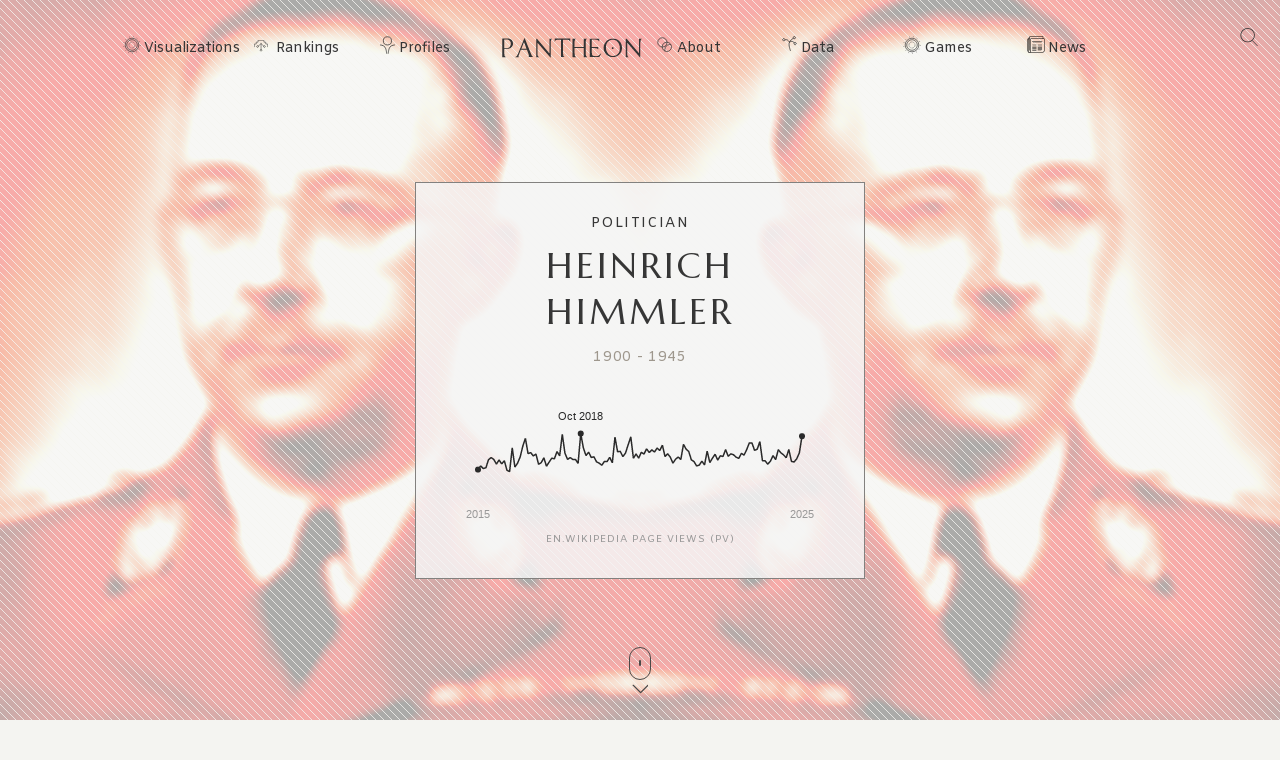

--- FILE ---
content_type: text/html; charset=utf-8
request_url: https://pantheon.world/profile/person/Heinrich_Himmler
body_size: 23637
content:
<!DOCTYPE html><html lang="en" dir="ltr"><head><meta charSet="utf-8"/><meta name="viewport" content="width=device-width, initial-scale=1"/><link rel="stylesheet" href="/_next/static/css/b0cb047ba545bc56.css" data-precedence="next"/><link rel="stylesheet" href="/_next/static/css/85c6442aca86678f.css" data-precedence="next"/><link rel="stylesheet" href="/_next/static/css/5929dab60b631b67.css" data-precedence="next"/><link rel="stylesheet" href="/_next/static/css/405757c7a9e3a9db.css" data-precedence="next"/><link rel="stylesheet" href="/_next/static/css/b2599dce500110a8.css" data-precedence="next"/><link rel="stylesheet" href="/_next/static/css/7a47cc5bcc30ebcd.css" as="style" data-precedence="dynamic"/><link rel="preload" as="script" fetchPriority="low" href="/_next/static/chunks/webpack-a01f9f679ca44dd1.js"/><script src="/_next/static/chunks/fd9d1056-11dd12c8896cfb93.js" async=""></script><script src="/_next/static/chunks/2117-2a02e6a363944a75.js" async=""></script><script src="/_next/static/chunks/main-app-c1133d4a337cb325.js" async=""></script><script src="/_next/static/chunks/7821-7645d96fbc674486.js" async=""></script><script src="/_next/static/chunks/4451-6b732a804ed419e1.js" async=""></script><script src="/_next/static/chunks/8667-8fdb02ff2aceb653.js" async=""></script><script src="/_next/static/chunks/1636-4569dac5dfe94232.js" async=""></script><script src="/_next/static/chunks/app/%5Blocale%5D/layout-f8863d89018aa4ed.js" async=""></script><script src="/_next/static/chunks/app/not-found-9239d79ab58aa28f.js" async=""></script><script src="/_next/static/chunks/2972-f34ee39a45ecd1f3.js" async=""></script><script src="/_next/static/chunks/658-3bcf2c73e105eadf.js" async=""></script><script src="/_next/static/chunks/3145-82eab3942afeec0c.js" async=""></script><script src="/_next/static/chunks/7516-59ab0dcee02972f5.js" async=""></script><script src="/_next/static/chunks/8578-181b6a1e3237e777.js" async=""></script><script src="/_next/static/chunks/9864-65a45bf801e6f2a6.js" async=""></script><script src="/_next/static/chunks/3464-e86ffd7293f6f71e.js" async=""></script><script src="/_next/static/chunks/6658-4999c8a7074d5b07.js" async=""></script><script src="/_next/static/chunks/3079-4f2f5c3278eb9205.js" async=""></script><script src="/_next/static/chunks/3505-6f646d456b86a9aa.js" async=""></script><script src="/_next/static/chunks/3255-98ac956485a69133.js" async=""></script><script src="/_next/static/chunks/7128-3e84515b073c7941.js" async=""></script><script src="/_next/static/chunks/app/%5Blocale%5D/profile/person/%5Bid%5D/page-c0f18e29d5af09a6.js" async=""></script><link rel="preload" href="https://www.googletagmanager.com/gtag/js?id=G-56HH4RQ1J2" as="script"/><link rel="preload" href="https://pagead2.googlesyndication.com/pagead/js/adsbygoogle.js?client=ca-pub-1706971377772539" as="script" crossorigin=""/><link data-rh="true" rel="icon" href="/images/favicon.ico" type="image/x-icon"/><title>Heinrich Himmler Biography | Pantheon</title><meta property="og:title" content="Heinrich Himmler Biography | Pantheon"/><meta property="og:image" content="https://pantheon.world/api/screenshot/person?id=13436&amp;locale=en"/><meta name="twitter:card" content="summary_large_image"/><meta name="twitter:title" content="Heinrich Himmler Biography | Pantheon"/><meta name="twitter:image" content="https://pantheon.world/api/screenshot/person?id=13436&amp;locale=en"/><link href="https://fonts.googleapis.com/css2?family=Marcellus&amp;display=swap" rel="stylesheet"/><link href="https://fonts.googleapis.com/css2?family=Amiko&amp;display=swap" rel="stylesheet"/><script src="/_next/static/chunks/polyfills-42372ed130431b0a.js" noModule=""></script></head><body><style>#nprogress{pointer-events:none}#nprogress .bar{background:#363636;position:fixed;z-index:1600;top: 0;left:0;width:100%;height:3px}#nprogress .peg{display:block;position:absolute;right:0;width:100px;height:100%;box-shadow:0 0 10px #363636,0 0 5px #363636;opacity:1;-webkit-transform:rotate(3deg) translate(0px,-4px);-ms-transform:rotate(3deg) translate(0px,-4px);transform:rotate(3deg) translate(0px,-4px)}#nprogress .spinner{display:block;position:fixed;z-index:1600;top: 15px;right:15px}#nprogress .spinner-icon{width:18px;height:18px;box-sizing:border-box;border:2px solid transparent;border-top-color:#363636;border-left-color:#363636;border-radius:50%;-webkit-animation:nprogress-spinner 400ms linear infinite;animation:nprogress-spinner 400ms linear infinite}.nprogress-custom-parent{overflow:hidden;position:relative}.nprogress-custom-parent #nprogress .bar,.nprogress-custom-parent #nprogress .spinner{position:absolute}@-webkit-keyframes nprogress-spinner{0%{-webkit-transform:rotate(0deg)}100%{-webkit-transform:rotate(360deg)}}@keyframes nprogress-spinner{0%{transform:rotate(0deg)}100%{transform:rotate(360deg)}}</style><!--$--><!--/$--><!--$--><nav><div id="navigation" class="globalNav navigation" role="navigation"><ul class="items"><li class="nav-btn"><span><img alt="navigation hamburger menu" loading="lazy" width="18" height="12" decoding="async" data-nimg="1" style="color:transparent" src="/images/icons/icon-nav.svg"/></span></li><li class="item"><a href="/en/explore/viz" class="item-link explore-link">Visualizations</a></li><li class="item"><a href="/en/explore/rankings?show=people" class="item-link rankings-link dd">Rankings</a><ul class="sub-items"><li><a href="/en/explore/rankings?show=people" class="item-link">People</a></li><li><a href="/en/explore/rankings?show=places" class="item-link">Places</a></li><li><a href="/en/explore/rankings?show=occupations" class="item-link">Occupations</a></li></ul></li><li class="item"><a href="/en/profile/person" class="item-link profiles-link dd">Profiles</a><ul class="sub-items"><li><a href="/en/profile/person" class="item-link">People</a></li><li><a href="/en/profile/place" class="item-link">Places</a></li><li><a href="/en/profile/country" class="item-link">Countries</a></li><li><a href="/en/profile/occupation" class="item-link">Occupations</a></li><li><a href="/en/profile/select-occupation-country" class="item-link">Occupation / Country</a></li><li><a href="/en/profile/era" class="item-link">Eras</a></li><li><a href="/en/profile/deaths/2025" class="item-link">Deaths</a></li></ul></li><li class="item home-link"><a href="/en" class="home"><img alt="Pantheon" loading="lazy" width="140" height="20" decoding="async" data-nimg="1" class="logo" style="color:transparent" src="/images/logos/logo_pantheon.svg"/></a></li><li class="item"><a class="item-link about-link" href="/en/data/faq">About</a></li><li class="item"><a class="item-link data-link dd" href="/en/data/permissions">Data</a><ul class="sub-items"><li><a class="item-link" href="/en/data/permissions">Permissions</a></li><li><a class="item-link" href="/en/data/datasets">Download</a></li><li><a class="item-link" href="/en/data/api">API</a></li></ul></li><li class="item"><a class="item-link explore-link dd" href="/en/game/yearbook">Games</a><ul class="sub-items"><li><a class="item-link" href="/en/game/yearbook">Yearbook</a></li><li><a class="item-link" href="/en/game/birthle">◼ <!-- -->Birthle</a></li><li><a class="item-link" href="/en/game/trivia">◼ <!-- -->Trivia</a></li><li><a href="https://trivia.rocks/" target="_blank" rel="noopener noreferrer" class="item-link">TuneTrivia <span class="new-badge">new!</span></a></li></ul></li><li class="item"><a class="item-link news-link" href="/en/news">News</a></li><li class="search-btn"><button><img alt="Search" loading="lazy" width="18" height="18" decoding="async" data-nimg="1" style="color:transparent" src="/images/icons/icon-search.svg"/></button></li></ul></div></nav><!--/$--><main><div class="person"><header class="hero"><div class="bg-container"><div class="bg-img-mask person" style="background-color:#B12D11"><div class="bg-img bg-img-l" style="background-color:#B12D11;background-image:url(&#x27;https://static.pantheon.world/profile/people/13436.jpg&#x27;)"></div><div class="bg-img bg-img-r" style="background-color:#B12D11;background-image:url(&#x27;https://static.pantheon.world/profile/people/13436.jpg&#x27;)"></div></div></div><div class="info"><h2 class="profile-type">Politician</h2><h1 class="profile-name">Heinrich Himmler</h1><p class="date-subtitle">1900<!-- --> -<!-- --> <!-- -->1945</p><div class="pageviews-chart-container"><div class="pageviews-chart" style="width:100%;height:120px"></div><p class="pageviews-label">EN<!-- -->.WIKIPEDIA PAGE VIEWS (PV)</p></div></div><div class="mouse"><span class="mouse-scroll"></span></div></header><div class="about-section"><nav class="profile-nav"><ol class="profile-nav-list"><li class="profile-nav-item"><a href="#metrics" class="profile-nav-link metrics"><span class="profile-nav-link-roman-numeral"></span><span class="profile-nav-link-title">Memorability Metrics</span><span class="jump-to-text" aria-hidden="true"> <!-- -->»</span></a></li><li class="profile-nav-item"><a href="#page-views-by-lang" class="profile-nav-link page-views-by-lang"><span class="profile-nav-link-roman-numeral"></span><span class="profile-nav-link-title">Page views of Heinrich Himmler by language</span><span class="jump-to-text" aria-hidden="true"> <!-- -->»</span></a></li><li class="profile-nav-item"><a href="#occupation_peers" class="profile-nav-link occupation_peers"><span class="profile-nav-link-roman-numeral"></span><span class="profile-nav-link-title">Among Politicians</span><span class="jump-to-text" aria-hidden="true"> <!-- -->»</span></a></li><li class="profile-nav-item"><a href="#year_peers" class="profile-nav-link year_peers"><span class="profile-nav-link-roman-numeral"></span><span class="profile-nav-link-title">Contemporaries</span><span class="jump-to-text" aria-hidden="true"> <!-- -->»</span></a></li><li class="profile-nav-item"><a href="#country_peers" class="profile-nav-link country_peers"><span class="profile-nav-link-roman-numeral"></span><span class="profile-nav-link-title">In Germany</span><span class="jump-to-text" aria-hidden="true"> <!-- -->»</span></a></li><li class="profile-nav-item"><a href="#country_occupation_peers" class="profile-nav-link country_occupation_peers"><span class="profile-nav-link-roman-numeral"></span><span class="profile-nav-link-title">Among Politicians In Germany</span><span class="jump-to-text" aria-hidden="true"> <!-- -->»</span></a></li></ol></nav><section class="intro-section person"><div class="intro-deco"><div class="deco-lines"><span class="deco-line" style="background-color:#B12D11"></span><span class="deco-line" style="background-color:#B12D11"></span><span class="deco-line" style="background-color:#B12D11"></span><span class="deco-line" style="background-color:#B12D11"></span><span class="deco-line" style="background-color:#B12D11"></span><span class="deco-line" style="background-color:#B12D11"></span><span class="deco-line" style="background-color:#B12D11"></span><span class="deco-line" style="background-color:#B12D11"></span><span class="deco-line" style="background-color:#B12D11"></span><span class="deco-line" style="background-color:#B12D11"></span><span class="deco-line" style="background-color:#B12D11"></span><span class="deco-line" style="background-color:#B12D11"></span><span class="deco-line" style="background-color:#B12D11"></span><span class="deco-line" style="background-color:#B12D11"></span></div></div><div class="intro-content"><div class="person-image-wrapper"><div class="image"><img src="https://static.pantheon.world/profile/people/13436.jpg" class="undefined" alt="Photo of Heinrich Himmler" data-fallback=https://static.pantheon.world/icons/icon-person.svg onerror="this.onerror=null;this.src=this.dataset.fallback;" /></div></div><div class="intro-text"><h3><img alt="Icon of person" loading="lazy" width="24" height="24" decoding="async" data-nimg="1" style="color:transparent" src="/images/ui/profile-w.svg"/> <!-- -->Heinrich Himmler</h3><p>Heinrich Luitpold Himmler (German: [ˈhaɪnʁɪç ˈluːɪtpɔlt ˈhɪmlɐ] ; 7 October 1900 – 23 May 1945) was a German Nazi politician and military leader. He was the 4th Reichsführer of the Schutzstaffel (Protection Squadron; SS) from 1929 to 1945. He was a leading member of the Nazi Party, and one of the most powerful figures in Nazi Germany. He was also one of the main architects of the Holocaust, the genocide of the Jewish population of Europe.<!-- --> <a href="https://en.wikipedia.org/wiki/Heinrich_Himmler" target="_blank" rel="noopener noreferrer">Read more on Wikipedia</a></p><p>His biography is available in 93 different languages on Wikipedia (up from 90 in 2024). Heinrich Himmler is the 139th most popular <a href="/profile/occupation/politician">politician</a> (down from 106th in 2024), the 39th most popular biography from <a href="/profile/place/germany">Germany</a> (down from 35th in 2019) and the 10th most popular <a href="/profile/occupation/politician/country/germany">German Politician</a>.</p><p>Heinrich Himmler was the head of the SS and Gestapo, and he is most famous for being in charge of the Holocaust.</p></div></div></section></div><section class="profile-section"><div class="section-head"><div class="section-title"><h4 id="metrics">Memorability Metrics</h4></div></div><div class="section-body"><div>Loading...</div></div></section><section class="profile-section"><div class="section-head"><div class="section-title"><h4 id="page-views-by-lang">Page views of Heinrich Himmler by language</h4></div></div><div class="section-body"><div>Loading...</div></div></section><section class="profile-section"><div class="section-head"><div class="section-title"><h4 id="occupation_peers">Among Politicians</h4></div></div><div class="section-body"><div><p>Among <!-- -->politicians<!-- -->,<!-- --> <!-- -->Heinrich Himmler<!-- --> ranks<!-- --> <strong>139</strong> out of<!-- --> <!-- -->19,576<!-- -->. <span>Before<!-- --> <!-- -->him<!-- --> are<!-- --> <span><span><a target="_self" href="/profile/person/Ashoka">Ashoka</a>, </span><span><a target="_self" href="/profile/person/Napoleon_III">Napoleon III</a>, </span><span><a target="_self" href="/profile/person/Al_Gore">Al Gore</a>, </span><span><a target="_self" href="/profile/person/Otto_I,_Holy_Roman_Emperor">Otto I, Holy Roman Emperor</a>, </span><span><a target="_self" href="/profile/person/Ivan_the_Terrible">Ivan the Terrible</a>, </span><span> and <a target="_self" href="/profile/person/Boris_Yeltsin">Boris Yeltsin</a></span></span>.<!-- --> </span><span>After <!-- -->him<!-- --> <!-- -->are<!-- --> <span><span><a target="_self" href="/profile/person/Tiberius">Tiberius</a>, </span><span><a target="_self" href="/profile/person/Harald_Hardrada">Harald Hardrada</a>, </span><span><a target="_self" href="/profile/person/George_W._Bush">George W. Bush</a>, </span><span><a target="_self" href="/profile/person/Philip_II_of_Spain">Philip II of Spain</a>, </span><span><a target="_self" href="/profile/person/Hurrem_Sultan">Hurrem Sultan</a>, </span><span> and <a target="_self" href="/profile/person/Hassanal_Bolkiah">Hassanal Bolkiah</a></span></span>.</span></p><div class="rank-title"><h3>Most Popular <!-- -->Politicians<!-- --> in Wikipedia</h3><a href="/explore/rankings?show=people&amp;occupation=POLITICIAN">Go to all Rankings</a></div><div class="rank-carousel"><a class="arrow back" href="#"><img alt="Load previous" loading="lazy" width="8" height="12" decoding="async" data-nimg="1" class="back" style="color:transparent" src="/images/ui/tri-left-b.svg"/></a><ul class="rank-list"><li><div class="rank-photo"><a href="/profile/person/Ashoka"><div class="image"><img src="https://static.pantheon.world/profile/people/1239.jpg" class="undefined" alt="Photo of Ashoka" data-fallback=https://static.pantheon.world/icons/icon-person.svg onerror="this.onerror=null;this.src=this.dataset.fallback;" /></div></a></div><h2><a href="/profile/person/Ashoka">Ashoka</a></h2><p class="rank-year">304 BC<!-- --> -<!-- --> <!-- -->232 BC</p><p class="rank-year"><strong>HPI:</strong> <!-- -->85.09</p><p class="rank-year"><strong>Rank:</strong> <!-- -->133</p></li><li><div class="rank-photo"><a href="/profile/person/Napoleon_III"><div class="image"><img src="https://static.pantheon.world/profile/people/62581.jpg" class="undefined" alt="Photo of Napoleon III" data-fallback=https://static.pantheon.world/icons/icon-person.svg onerror="this.onerror=null;this.src=this.dataset.fallback;" /></div></a></div><h2><a href="/profile/person/Napoleon_III">Napoleon III</a></h2><p class="rank-year">1808<!-- --> -<!-- --> <!-- -->1873</p><p class="rank-year"><strong>HPI:</strong> <!-- -->85.06</p><p class="rank-year"><strong>Rank:</strong> <!-- -->134</p></li><li><div class="rank-photo"><a href="/profile/person/Al_Gore"><div class="image"><img src="https://static.pantheon.world/profile/people/5042706.jpg" class="undefined" alt="Photo of Al Gore" data-fallback=https://static.pantheon.world/icons/icon-person.svg onerror="this.onerror=null;this.src=this.dataset.fallback;" /></div></a></div><h2><a href="/profile/person/Al_Gore">Al Gore</a></h2><p class="rank-year">1948<!-- --> -<!-- --> <!-- -->Present</p><p class="rank-year"><strong>HPI:</strong> <!-- -->84.97</p><p class="rank-year"><strong>Rank:</strong> <!-- -->135</p></li><li><div class="rank-photo"><a href="/profile/person/Otto_I,_Holy_Roman_Emperor"><div class="image"><img src="https://static.pantheon.world/profile/people/25605367.jpg" class="undefined" alt="Photo of Otto I, Holy Roman Emperor" data-fallback=https://static.pantheon.world/icons/icon-person.svg onerror="this.onerror=null;this.src=this.dataset.fallback;" /></div></a></div><h2><a href="/profile/person/Otto_I,_Holy_Roman_Emperor">Otto I, Holy Roman Emperor</a></h2><p class="rank-year">912<!-- --> -<!-- --> <!-- -->973</p><p class="rank-year"><strong>HPI:</strong> <!-- -->84.97</p><p class="rank-year"><strong>Rank:</strong> <!-- -->136</p></li><li><div class="rank-photo"><a href="/profile/person/Ivan_the_Terrible"><div class="image"><img src="https://static.pantheon.world/profile/people/70718.jpg" class="undefined" alt="Photo of Ivan the Terrible" data-fallback=https://static.pantheon.world/icons/icon-person.svg onerror="this.onerror=null;this.src=this.dataset.fallback;" /></div></a></div><h2><a href="/profile/person/Ivan_the_Terrible">Ivan the Terrible</a></h2><p class="rank-year">1530<!-- --> -<!-- --> <!-- -->1584</p><p class="rank-year"><strong>HPI:</strong> <!-- -->84.95</p><p class="rank-year"><strong>Rank:</strong> <!-- -->137</p></li><li><div class="rank-photo"><a href="/profile/person/Boris_Yeltsin"><div class="image"><img src="https://static.pantheon.world/profile/people/23278520.jpg" class="undefined" alt="Photo of Boris Yeltsin" data-fallback=https://static.pantheon.world/icons/icon-person.svg onerror="this.onerror=null;this.src=this.dataset.fallback;" /></div></a></div><h2><a href="/profile/person/Boris_Yeltsin">Boris Yeltsin</a></h2><p class="rank-year">1931<!-- --> -<!-- --> <!-- -->2007</p><p class="rank-year"><strong>HPI:</strong> <!-- -->84.88</p><p class="rank-year"><strong>Rank:</strong> <!-- -->138</p></li><li class="rank-me"><div class="rank-photo"><a href="/profile/person/Heinrich_Himmler"><div class="image"><img src="https://static.pantheon.world/profile/people/13436.jpg" class="undefined" alt="Photo of Heinrich Himmler" data-fallback=https://static.pantheon.world/icons/icon-person.svg onerror="this.onerror=null;this.src=this.dataset.fallback;" /></div></a></div><h2><a href="/profile/person/Heinrich_Himmler">Heinrich Himmler</a></h2><p class="rank-year">1900<!-- --> -<!-- --> <!-- -->1945</p><p class="rank-year"><strong>HPI:</strong> <!-- -->84.86</p><p class="rank-year"><strong>Rank:</strong> <!-- -->139</p></li><li><div class="rank-photo"><a href="/profile/person/Tiberius"><div class="image"><img src="https://static.pantheon.world/profile/people/30536.jpg" class="undefined" alt="Photo of Tiberius" data-fallback=https://static.pantheon.world/icons/icon-person.svg onerror="this.onerror=null;this.src=this.dataset.fallback;" /></div></a></div><h2><a href="/profile/person/Tiberius">Tiberius</a></h2><p class="rank-year">42 BC<!-- --> -<!-- --> <!-- -->37</p><p class="rank-year"><strong>HPI:</strong> <!-- -->84.83</p><p class="rank-year"><strong>Rank:</strong> <!-- -->140</p></li><li><div class="rank-photo"><a href="/profile/person/Harald_Hardrada"><div class="image"><img src="https://static.pantheon.world/profile/people/66054.jpg" class="undefined" alt="Photo of Harald Hardrada" data-fallback=https://static.pantheon.world/icons/icon-person.svg onerror="this.onerror=null;this.src=this.dataset.fallback;" /></div></a></div><h2><a href="/profile/person/Harald_Hardrada">Harald Hardrada</a></h2><p class="rank-year">1015<!-- --> -<!-- --> <!-- -->1066</p><p class="rank-year"><strong>HPI:</strong> <!-- -->84.83</p><p class="rank-year"><strong>Rank:</strong> <!-- -->141</p></li><li><div class="rank-photo"><a href="/profile/person/George_W._Bush"><div class="image"><img src="https://static.pantheon.world/profile/people/3414021.jpg" class="undefined" alt="Photo of George W. Bush" data-fallback=https://static.pantheon.world/icons/icon-person.svg onerror="this.onerror=null;this.src=this.dataset.fallback;" /></div></a></div><h2><a href="/profile/person/George_W._Bush">George W. Bush</a></h2><p class="rank-year">1946<!-- --> -<!-- --> <!-- -->Present</p><p class="rank-year"><strong>HPI:</strong> <!-- -->84.81</p><p class="rank-year"><strong>Rank:</strong> <!-- -->142</p></li><li><div class="rank-photo"><a href="/profile/person/Philip_II_of_Spain"><div class="image"><img src="https://static.pantheon.world/profile/people/54386.jpg" class="undefined" alt="Photo of Philip II of Spain" data-fallback=https://static.pantheon.world/icons/icon-person.svg onerror="this.onerror=null;this.src=this.dataset.fallback;" /></div></a></div><h2><a href="/profile/person/Philip_II_of_Spain">Philip II of Spain</a></h2><p class="rank-year">1527<!-- --> -<!-- --> <!-- -->1598</p><p class="rank-year"><strong>HPI:</strong> <!-- -->84.79</p><p class="rank-year"><strong>Rank:</strong> <!-- -->143</p></li><li><div class="rank-photo"><a href="/profile/person/Hurrem_Sultan"><div class="image"><img src="https://static.pantheon.world/profile/people/350641.jpg" class="undefined" alt="Photo of Hurrem Sultan" data-fallback=https://static.pantheon.world/icons/icon-person.svg onerror="this.onerror=null;this.src=this.dataset.fallback;" /></div></a></div><h2><a href="/profile/person/Hurrem_Sultan">Hurrem Sultan</a></h2><p class="rank-year">1502<!-- --> -<!-- --> <!-- -->1558</p><p class="rank-year"><strong>HPI:</strong> <!-- -->84.73</p><p class="rank-year"><strong>Rank:</strong> <!-- -->144</p></li><li><div class="rank-photo"><a href="/profile/person/Hassanal_Bolkiah"><div class="image"><img src="https://static.pantheon.world/profile/people/47255438.jpg" class="undefined" alt="Photo of Hassanal Bolkiah" data-fallback=https://static.pantheon.world/icons/icon-person.svg onerror="this.onerror=null;this.src=this.dataset.fallback;" /></div></a></div><h2><a href="/profile/person/Hassanal_Bolkiah">Hassanal Bolkiah</a></h2><p class="rank-year">1946<!-- --> -<!-- --> <!-- -->Present</p><p class="rank-year"><strong>HPI:</strong> <!-- -->84.69</p><p class="rank-year"><strong>Rank:</strong> <!-- -->145</p></li></ul><a class="arrow forward" href="#"><img alt="Load previous" loading="lazy" width="8" height="12" decoding="async" data-nimg="1" class="forward" style="color:transparent" src="/images/ui/tri-right-b.svg"/></a></div></div></div></section><section class="profile-section" style="text-align:center"><ins class="adsbygoogle" style="display:block;width:100%;max-width:792px;height:120px;margin:0 0 40px" data-ad-client="ca-pub-1706971377772539" data-ad-slot="4694641051" data-ad-format="auto" data-full-width-responsive="true"></ins></section><section class="profile-section"><div class="section-head"><div class="section-title"><h4 id="year_peers">Contemporaries</h4></div></div><div class="section-body"><div><p>Among people born in <!-- -->1900<!-- -->,<!-- --> <!-- -->Heinrich Himmler<!-- --> ranks<!-- --> <strong>2</strong>. <span>Before<!-- --> <!-- -->him<!-- --> <!-- -->is<!-- --> <span><span><a target="_self" href="/profile/person/Antoine_de_Saint-Exupéry">Antoine de Saint-Exupéry</a></span></span>.<!-- --> </span><span>After <!-- -->him<!-- --> <!-- -->are<!-- --> <span><span><a target="_self" href="/profile/person/Louis_Mountbatten,_1st_Earl_Mountbatten_of_Burma">Louis Mountbatten, 1st Earl Mountbatten of Burma</a>, </span><span><a target="_self" href="/profile/person/Erich_Fromm">Erich Fromm</a>, </span><span><a target="_self" href="/profile/person/Queen_Elizabeth_The_Queen_Mother">Queen Elizabeth The Queen Mother</a>, </span><span><a target="_self" href="/profile/person/Martin_Bormann">Martin Bormann</a>, </span><span><a target="_self" href="/profile/person/Charles_Francis_Richter">Charles Francis Richter</a>, </span><span><a target="_self" href="/profile/person/Hans_Adolf_Krebs">Hans Adolf Krebs</a>, </span><span><a target="_self" href="/profile/person/Luis_Buñuel">Luis Buñuel</a>, </span><span><a target="_self" href="/profile/person/Wolfgang_Pauli">Wolfgang Pauli</a>, </span><span><a target="_self" href="/profile/person/Prince_Henry,_Duke_of_Gloucester">Prince Henry, Duke of Gloucester</a>, </span><span> and <a target="_self" href="/profile/person/Frédéric_Joliot-Curie">Frédéric Joliot-Curie</a></span></span>.</span><span> Among people deceased in <!-- -->1945<!-- -->, <!-- -->Heinrich Himmler<!-- --> ranks <strong>6</strong>. </span><span>Before<!-- --> <!-- -->him<!-- --> <!-- -->are<!-- --> <span><span><a target="_self" href="/profile/person/Adolf_Hitler">Adolf Hitler</a>, </span><span><a target="_self" href="/profile/person/Joseph_Goebbels">Joseph Goebbels</a>, </span><span><a target="_self" href="/profile/person/Benito_Mussolini">Benito Mussolini</a>, </span><span><a target="_self" href="/profile/person/Franklin_D._Roosevelt">Franklin D. Roosevelt</a>, </span><span> and <a target="_self" href="/profile/person/Anne_Frank">Anne Frank</a></span></span>.<!-- --> </span><span>After<!-- --> <!-- -->him<!-- --> <!-- -->are<!-- --> <span><span><a target="_self" href="/profile/person/Eva_Braun">Eva Braun</a>, </span><span><a target="_self" href="/profile/person/Béla_Bartók">Béla Bartók</a>, </span><span><a target="_self" href="/profile/person/Martin_Bormann">Martin Bormann</a>, </span><span><a target="_self" href="/profile/person/Anton_Webern">Anton Webern</a>, </span><span><a target="_self" href="/profile/person/Fedor_von_Bock">Fedor von Bock</a>, </span><span> and <a target="_self" href="/profile/person/Walter_Model">Walter Model</a></span></span>.</span></p><div class="rank-title"><h3>Others Born in <!-- -->1900</h3><a href="/explore/rankings?viz=treemap&amp;show=people&amp;years=1900,1900&amp;yearType=birthyear">Go to all Rankings</a></div><div class="rank-carousel"><a class="arrow back" href="#"><img alt="Load previous" loading="lazy" width="8" height="12" decoding="async" data-nimg="1" class="back" style="color:transparent" src="/images/ui/tri-left-b.svg"/></a><ul class="rank-list"><li><div class="rank-photo"><a href="/profile/person/Antoine_de_Saint-Exupéry"><div class="image"><img src="https://static.pantheon.world/profile/people/63174.jpg" class="undefined" alt="Photo of Antoine de Saint-Exupéry" data-fallback=https://static.pantheon.world/icons/icon-person.svg onerror="this.onerror=null;this.src=this.dataset.fallback;" /></div></a></div><h2><a href="/profile/person/Antoine_de_Saint-Exupéry">Antoine de Saint-Exupéry</a></h2><p>WRITER</p><p class="rank-year">1900<!-- --> -<!-- --> <!-- -->1944</p><p class="rank-year"><strong>HPI:</strong> <!-- -->86.21</p><p class="rank-year"><strong>Rank:</strong> <!-- -->1</p></li><li class="rank-me"><div class="rank-photo"><a href="/profile/person/Heinrich_Himmler"><div class="image"><img src="https://static.pantheon.world/profile/people/13436.jpg" class="undefined" alt="Photo of Heinrich Himmler" data-fallback=https://static.pantheon.world/icons/icon-person.svg onerror="this.onerror=null;this.src=this.dataset.fallback;" /></div></a></div><h2><a href="/profile/person/Heinrich_Himmler">Heinrich Himmler</a></h2><p>POLITICIAN</p><p class="rank-year">1900<!-- --> -<!-- --> <!-- -->1945</p><p class="rank-year"><strong>HPI:</strong> <!-- -->84.86</p><p class="rank-year"><strong>Rank:</strong> <!-- -->2</p></li><li><div class="rank-photo"><a href="/profile/person/Louis_Mountbatten,_1st_Earl_Mountbatten_of_Burma"><div class="image"><img src="https://static.pantheon.world/profile/people/10292.jpg" class="undefined" alt="Photo of Louis Mountbatten, 1st Earl Mountbatten of Burma" data-fallback=https://static.pantheon.world/icons/icon-person.svg onerror="this.onerror=null;this.src=this.dataset.fallback;" /></div></a></div><h2><a href="/profile/person/Louis_Mountbatten,_1st_Earl_Mountbatten_of_Burma">Louis Mountbatten, 1st Earl Mountbatten of Burma</a></h2><p>POLITICIAN</p><p class="rank-year">1900<!-- --> -<!-- --> <!-- -->1979</p><p class="rank-year"><strong>HPI:</strong> <!-- -->83.26</p><p class="rank-year"><strong>Rank:</strong> <!-- -->3</p></li><li><div class="rank-photo"><a href="/profile/person/Erich_Fromm"><div class="image"><img src="https://static.pantheon.world/profile/people/45343.jpg" class="undefined" alt="Photo of Erich Fromm" data-fallback=https://static.pantheon.world/icons/icon-person.svg onerror="this.onerror=null;this.src=this.dataset.fallback;" /></div></a></div><h2><a href="/profile/person/Erich_Fromm">Erich Fromm</a></h2><p>PSYCHOLOGIST</p><p class="rank-year">1900<!-- --> -<!-- --> <!-- -->1980</p><p class="rank-year"><strong>HPI:</strong> <!-- -->81.27</p><p class="rank-year"><strong>Rank:</strong> <!-- -->4</p></li><li><div class="rank-photo"><a href="/profile/person/Queen_Elizabeth_The_Queen_Mother"><div class="image"><img src="https://static.pantheon.world/profile/people/46744.jpg" class="undefined" alt="Photo of Queen Elizabeth The Queen Mother" data-fallback=https://static.pantheon.world/icons/icon-person.svg onerror="this.onerror=null;this.src=this.dataset.fallback;" /></div></a></div><h2><a href="/profile/person/Queen_Elizabeth_The_Queen_Mother">Queen Elizabeth The Queen Mother</a></h2><p>NOBLEMAN</p><p class="rank-year">1900<!-- --> -<!-- --> <!-- -->2002</p><p class="rank-year"><strong>HPI:</strong> <!-- -->81.23</p><p class="rank-year"><strong>Rank:</strong> <!-- -->5</p></li><li><div class="rank-photo"><a href="/profile/person/Martin_Bormann"><div class="image"><img src="https://static.pantheon.world/profile/people/20618.jpg" class="undefined" alt="Photo of Martin Bormann" data-fallback=https://static.pantheon.world/icons/icon-person.svg onerror="this.onerror=null;this.src=this.dataset.fallback;" /></div></a></div><h2><a href="/profile/person/Martin_Bormann">Martin Bormann</a></h2><p>POLITICIAN</p><p class="rank-year">1900<!-- --> -<!-- --> <!-- -->1945</p><p class="rank-year"><strong>HPI:</strong> <!-- -->80.75</p><p class="rank-year"><strong>Rank:</strong> <!-- -->6</p></li><li><div class="rank-photo"><a href="/profile/person/Charles_Francis_Richter"><div class="image"><img src="https://static.pantheon.world/profile/people/230732.jpg" class="undefined" alt="Photo of Charles Francis Richter" data-fallback=https://static.pantheon.world/icons/icon-person.svg onerror="this.onerror=null;this.src=this.dataset.fallback;" /></div></a></div><h2><a href="/profile/person/Charles_Francis_Richter">Charles Francis Richter</a></h2><p>GEOLOGIST</p><p class="rank-year">1900<!-- --> -<!-- --> <!-- -->1985</p><p class="rank-year"><strong>HPI:</strong> <!-- -->78.63</p><p class="rank-year"><strong>Rank:</strong> <!-- -->7</p></li><li><div class="rank-photo"><a href="/profile/person/Hans_Adolf_Krebs"><div class="image"><img src="https://static.pantheon.world/profile/people/169025.jpg" class="undefined" alt="Photo of Hans Adolf Krebs" data-fallback=https://static.pantheon.world/icons/icon-person.svg onerror="this.onerror=null;this.src=this.dataset.fallback;" /></div></a></div><h2><a href="/profile/person/Hans_Adolf_Krebs">Hans Adolf Krebs</a></h2><p>CHEMIST</p><p class="rank-year">1900<!-- --> -<!-- --> <!-- -->1981</p><p class="rank-year"><strong>HPI:</strong> <!-- -->78.34</p><p class="rank-year"><strong>Rank:</strong> <!-- -->8</p></li><li><div class="rank-photo"><a href="/profile/person/Luis_Buñuel"><div class="image"><img src="https://static.pantheon.world/profile/people/169033.jpg" class="undefined" alt="Photo of Luis Buñuel" data-fallback=https://static.pantheon.world/icons/icon-person.svg onerror="this.onerror=null;this.src=this.dataset.fallback;" /></div></a></div><h2><a href="/profile/person/Luis_Buñuel">Luis Buñuel</a></h2><p>FILM DIRECTOR</p><p class="rank-year">1900<!-- --> -<!-- --> <!-- -->1983</p><p class="rank-year"><strong>HPI:</strong> <!-- -->78.28</p><p class="rank-year"><strong>Rank:</strong> <!-- -->9</p></li><li><div class="rank-photo"><a href="/profile/person/Wolfgang_Pauli"><div class="image"><img src="https://static.pantheon.world/profile/people/33972.jpg" class="undefined" alt="Photo of Wolfgang Pauli" data-fallback=https://static.pantheon.world/icons/icon-person.svg onerror="this.onerror=null;this.src=this.dataset.fallback;" /></div></a></div><h2><a href="/profile/person/Wolfgang_Pauli">Wolfgang Pauli</a></h2><p>PHYSICIST</p><p class="rank-year">1900<!-- --> -<!-- --> <!-- -->1958</p><p class="rank-year"><strong>HPI:</strong> <!-- -->78.12</p><p class="rank-year"><strong>Rank:</strong> <!-- -->10</p></li><li><div class="rank-photo"><a href="/profile/person/Prince_Henry,_Duke_of_Gloucester"><div class="image"><img src="https://static.pantheon.world/profile/people/222097.jpg" class="undefined" alt="Photo of Prince Henry, Duke of Gloucester" data-fallback=https://static.pantheon.world/icons/icon-person.svg onerror="this.onerror=null;this.src=this.dataset.fallback;" /></div></a></div><h2><a href="/profile/person/Prince_Henry,_Duke_of_Gloucester">Prince Henry, Duke of Gloucester</a></h2><p>POLITICIAN</p><p class="rank-year">1900<!-- --> -<!-- --> <!-- -->1974</p><p class="rank-year"><strong>HPI:</strong> <!-- -->77.58</p><p class="rank-year"><strong>Rank:</strong> <!-- -->11</p></li><li><div class="rank-photo"><a href="/profile/person/Frédéric_Joliot-Curie"><div class="image"><img src="https://static.pantheon.world/profile/people/324005.jpg" class="undefined" alt="Photo of Frédéric Joliot-Curie" data-fallback=https://static.pantheon.world/icons/icon-person.svg onerror="this.onerror=null;this.src=this.dataset.fallback;" /></div></a></div><h2><a href="/profile/person/Frédéric_Joliot-Curie">Frédéric Joliot-Curie</a></h2><p>PHYSICIST</p><p class="rank-year">1900<!-- --> -<!-- --> <!-- -->1958</p><p class="rank-year"><strong>HPI:</strong> <!-- -->77.57</p><p class="rank-year"><strong>Rank:</strong> <!-- -->12</p></li></ul><a class="arrow forward" href="#"><img alt="Load previous" loading="lazy" width="8" height="12" decoding="async" data-nimg="1" class="forward" style="color:transparent" src="/images/ui/tri-right-b.svg"/></a></div><div class="rank-sec-body"><div class="rank-title"><h3>Others Deceased in <!-- -->1945</h3><a href="/explore/rankings?viz=treemap&amp;show=people&amp;years=1945,1945&amp;yearType=deathyear">Go to all Rankings</a></div><div class="rank-carousel"><a class="arrow back" href="#"><img alt="Load previous" loading="lazy" width="8" height="12" decoding="async" data-nimg="1" class="back" style="color:transparent" src="/images/ui/tri-left-b.svg"/></a><ul class="rank-list"><li><div class="rank-photo"><a href="/profile/person/Adolf_Hitler"><div class="image"><img src="https://static.pantheon.world/profile/people/2731583.jpg" class="undefined" alt="Photo of Adolf Hitler" data-fallback=https://static.pantheon.world/icons/icon-person.svg onerror="this.onerror=null;this.src=this.dataset.fallback;" /></div></a></div><h2><a href="/profile/person/Adolf_Hitler">Adolf Hitler</a></h2><p>POLITICIAN</p><p class="rank-year">1889<!-- --> -<!-- --> <!-- -->1945</p><p class="rank-year"><strong>HPI:</strong> <!-- -->94.99</p><p class="rank-year"><strong>Rank:</strong> <!-- -->1</p></li><li><div class="rank-photo"><a href="/profile/person/Joseph_Goebbels"><div class="image"><img src="https://static.pantheon.world/profile/people/15777.jpg" class="undefined" alt="Photo of Joseph Goebbels" data-fallback=https://static.pantheon.world/icons/icon-person.svg onerror="this.onerror=null;this.src=this.dataset.fallback;" /></div></a></div><h2><a href="/profile/person/Joseph_Goebbels">Joseph Goebbels</a></h2><p>POLITICIAN</p><p class="rank-year">1897<!-- --> -<!-- --> <!-- -->1945</p><p class="rank-year"><strong>HPI:</strong> <!-- -->88.81</p><p class="rank-year"><strong>Rank:</strong> <!-- -->2</p></li><li><div class="rank-photo"><a href="/profile/person/Benito_Mussolini"><div class="image"><img src="https://static.pantheon.world/profile/people/19283178.jpg" class="undefined" alt="Photo of Benito Mussolini" data-fallback=https://static.pantheon.world/icons/icon-person.svg onerror="this.onerror=null;this.src=this.dataset.fallback;" /></div></a></div><h2><a href="/profile/person/Benito_Mussolini">Benito Mussolini</a></h2><p>POLITICIAN</p><p class="rank-year">1883<!-- --> -<!-- --> <!-- -->1945</p><p class="rank-year"><strong>HPI:</strong> <!-- -->88.36</p><p class="rank-year"><strong>Rank:</strong> <!-- -->3</p></li><li><div class="rank-photo"><a href="/profile/person/Franklin_D._Roosevelt"><div class="image"><img src="https://static.pantheon.world/profile/people/10979.jpg" class="undefined" alt="Photo of Franklin D. Roosevelt" data-fallback=https://static.pantheon.world/icons/icon-person.svg onerror="this.onerror=null;this.src=this.dataset.fallback;" /></div></a></div><h2><a href="/profile/person/Franklin_D._Roosevelt">Franklin D. Roosevelt</a></h2><p>POLITICIAN</p><p class="rank-year">1882<!-- --> -<!-- --> <!-- -->1945</p><p class="rank-year"><strong>HPI:</strong> <!-- -->85.92</p><p class="rank-year"><strong>Rank:</strong> <!-- -->4</p></li><li><div class="rank-photo"><a href="/profile/person/Anne_Frank"><div class="image"><img src="https://static.pantheon.world/profile/people/804581.jpg" class="undefined" alt="Photo of Anne Frank" data-fallback=https://static.pantheon.world/icons/icon-person.svg onerror="this.onerror=null;this.src=this.dataset.fallback;" /></div></a></div><h2><a href="/profile/person/Anne_Frank">Anne Frank</a></h2><p>WRITER</p><p class="rank-year">1929<!-- --> -<!-- --> <!-- -->1945</p><p class="rank-year"><strong>HPI:</strong> <!-- -->85.31</p><p class="rank-year"><strong>Rank:</strong> <!-- -->5</p></li><li class="rank-me"><div class="rank-photo"><a href="/profile/person/Heinrich_Himmler"><div class="image"><img src="https://static.pantheon.world/profile/people/13436.jpg" class="undefined" alt="Photo of Heinrich Himmler" data-fallback=https://static.pantheon.world/icons/icon-person.svg onerror="this.onerror=null;this.src=this.dataset.fallback;" /></div></a></div><h2><a href="/profile/person/Heinrich_Himmler">Heinrich Himmler</a></h2><p>POLITICIAN</p><p class="rank-year">1900<!-- --> -<!-- --> <!-- -->1945</p><p class="rank-year"><strong>HPI:</strong> <!-- -->84.86</p><p class="rank-year"><strong>Rank:</strong> <!-- -->6</p></li><li><div class="rank-photo"><a href="/profile/person/Eva_Braun"><div class="image"><img src="https://static.pantheon.world/profile/people/9210500.jpg" class="undefined" alt="Photo of Eva Braun" data-fallback=https://static.pantheon.world/icons/icon-person.svg onerror="this.onerror=null;this.src=this.dataset.fallback;" /></div></a></div><h2><a href="/profile/person/Eva_Braun">Eva Braun</a></h2><p>COMPANION</p><p class="rank-year">1912<!-- --> -<!-- --> <!-- -->1945</p><p class="rank-year"><strong>HPI:</strong> <!-- -->82.22</p><p class="rank-year"><strong>Rank:</strong> <!-- -->7</p></li><li><div class="rank-photo"><a href="/profile/person/Béla_Bartók"><div class="image"><img src="https://static.pantheon.world/profile/people/4527.jpg" class="undefined" alt="Photo of Béla Bartók" data-fallback=https://static.pantheon.world/icons/icon-person.svg onerror="this.onerror=null;this.src=this.dataset.fallback;" /></div></a></div><h2><a href="/profile/person/Béla_Bartók">Béla Bartók</a></h2><p>COMPOSER</p><p class="rank-year">1881<!-- --> -<!-- --> <!-- -->1945</p><p class="rank-year"><strong>HPI:</strong> <!-- -->80.84</p><p class="rank-year"><strong>Rank:</strong> <!-- -->8</p></li><li><div class="rank-photo"><a href="/profile/person/Martin_Bormann"><div class="image"><img src="https://static.pantheon.world/profile/people/20618.jpg" class="undefined" alt="Photo of Martin Bormann" data-fallback=https://static.pantheon.world/icons/icon-person.svg onerror="this.onerror=null;this.src=this.dataset.fallback;" /></div></a></div><h2><a href="/profile/person/Martin_Bormann">Martin Bormann</a></h2><p>POLITICIAN</p><p class="rank-year">1900<!-- --> -<!-- --> <!-- -->1945</p><p class="rank-year"><strong>HPI:</strong> <!-- -->80.75</p><p class="rank-year"><strong>Rank:</strong> <!-- -->9</p></li><li><div class="rank-photo"><a href="/profile/person/Anton_Webern"><div class="image"><img src="https://static.pantheon.world/profile/people/65676.jpg" class="undefined" alt="Photo of Anton Webern" data-fallback=https://static.pantheon.world/icons/icon-person.svg onerror="this.onerror=null;this.src=this.dataset.fallback;" /></div></a></div><h2><a href="/profile/person/Anton_Webern">Anton Webern</a></h2><p>COMPOSER</p><p class="rank-year">1883<!-- --> -<!-- --> <!-- -->1945</p><p class="rank-year"><strong>HPI:</strong> <!-- -->78.67</p><p class="rank-year"><strong>Rank:</strong> <!-- -->10</p></li><li><div class="rank-photo"><a href="/profile/person/Fedor_von_Bock"><div class="image"><img src="https://static.pantheon.world/profile/people/450813.jpg" class="undefined" alt="Photo of Fedor von Bock" data-fallback=https://static.pantheon.world/icons/icon-person.svg onerror="this.onerror=null;this.src=this.dataset.fallback;" /></div></a></div><h2><a href="/profile/person/Fedor_von_Bock">Fedor von Bock</a></h2><p>MILITARY PERSONNEL</p><p class="rank-year">1880<!-- --> -<!-- --> <!-- -->1945</p><p class="rank-year"><strong>HPI:</strong> <!-- -->77.17</p><p class="rank-year"><strong>Rank:</strong> <!-- -->11</p></li><li><div class="rank-photo"><a href="/profile/person/Walter_Model"><div class="image"><img src="https://static.pantheon.world/profile/people/33742931.jpg" class="undefined" alt="Photo of Walter Model" data-fallback=https://static.pantheon.world/icons/icon-person.svg onerror="this.onerror=null;this.src=this.dataset.fallback;" /></div></a></div><h2><a href="/profile/person/Walter_Model">Walter Model</a></h2><p>MILITARY PERSONNEL</p><p class="rank-year">1891<!-- --> -<!-- --> <!-- -->1945</p><p class="rank-year"><strong>HPI:</strong> <!-- -->76.94</p><p class="rank-year"><strong>Rank:</strong> <!-- -->12</p></li></ul><a class="arrow forward" href="#"><img alt="Load previous" loading="lazy" width="8" height="12" decoding="async" data-nimg="1" class="forward" style="color:transparent" src="/images/ui/tri-right-b.svg"/></a></div></div></div></div></section><section class="profile-section"><div class="section-head"><div class="section-title"><h4 id="country_peers">In Germany</h4></div></div><div class="section-body"><div><p>Among people born in<!-- --> <a href="/profile/country/germany">Germany</a>, <!-- -->Heinrich Himmler<!-- --> ranks<!-- --> <strong>39</strong> <!-- -->out of <!-- -->NaN<!-- -->. <span>Before<!-- --> <!-- -->him<!-- --> are<!-- --> <span><span><a target="_self" href="/profile/person/Anne_Frank">Anne Frank (1929)</a>, </span><span><a target="_self" href="/profile/person/Sigismund,_Holy_Roman_Emperor">Sigismund, Holy Roman Emperor (1368)</a>, </span><span><a target="_self" href="/profile/person/Hermann_Hesse">Hermann Hesse (1877)</a>, </span><span><a target="_self" href="/profile/person/Otto_I,_Holy_Roman_Emperor">Otto I, Holy Roman Emperor (912)</a>, </span><span><a target="_self" href="/profile/person/Martin_Heidegger">Martin Heidegger (1889)</a>, </span><span> and <a target="_self" href="/profile/person/Karl_Dönitz">Karl Dönitz (1891)</a></span></span>.<!-- --> </span><span>After <!-- -->him<!-- --> <!-- -->are<!-- --> <span><span><a target="_self" href="/profile/person/Friedrich_Schiller">Friedrich Schiller (1759)</a>, </span><span><a target="_self" href="/profile/person/Robert_Schumann">Robert Schumann (1810)</a>, </span><span><a target="_self" href="/profile/person/Josef_Mengele">Josef Mengele (1911)</a>, </span><span><a target="_self" href="/profile/person/Albert,_Prince_Consort">Albert, Prince Consort (1819)</a>, </span><span><a target="_self" href="/profile/person/Hermann_Göring">Hermann Göring (1893)</a>, </span><span> and <a target="_self" href="/profile/person/Bertolt_Brecht">Bertolt Brecht (1898)</a></span></span>.</span></p><div class="rank-title"><h3>Others born in<!-- --> <a href="/profile/country/germany">Germany</a></h3><a href="/explore/rankings?show=people&amp;place=undefined">Go to all Rankings</a></div><div class="rank-carousel"><a class="arrow back" href="#"><img alt="Load previous" loading="lazy" width="8" height="12" decoding="async" data-nimg="1" class="back" style="color:transparent" src="/images/ui/tri-left-b.svg"/></a><ul class="rank-list"><li><div class="rank-photo"><a href="/profile/person/Anne_Frank"><div class="image"><img src="https://static.pantheon.world/profile/people/804581.jpg" class="undefined" alt="Photo of Anne Frank" data-fallback=https://static.pantheon.world/icons/icon-person.svg onerror="this.onerror=null;this.src=this.dataset.fallback;" /></div></a></div><h2><a href="/profile/person/Anne_Frank">Anne Frank</a></h2><p>WRITER</p><p class="rank-year">1929<!-- --> -<!-- --> <!-- -->1945</p><p class="rank-year"><strong>HPI:</strong> <!-- -->85.31</p><p class="rank-year"><strong>Rank:</strong> <!-- -->33</p></li><li><div class="rank-photo"><a href="/profile/person/Sigismund,_Holy_Roman_Emperor"><div class="image"><img src="https://static.pantheon.world/profile/people/38889.jpg" class="undefined" alt="Photo of Sigismund, Holy Roman Emperor" data-fallback=https://static.pantheon.world/icons/icon-person.svg onerror="this.onerror=null;this.src=this.dataset.fallback;" /></div></a></div><h2><a href="/profile/person/Sigismund,_Holy_Roman_Emperor">Sigismund, Holy Roman Emperor</a></h2><p>POLITICIAN</p><p class="rank-year">1368<!-- --> -<!-- --> <!-- -->1437</p><p class="rank-year"><strong>HPI:</strong> <!-- -->85.25</p><p class="rank-year"><strong>Rank:</strong> <!-- -->34</p></li><li><div class="rank-photo"><a href="/profile/person/Hermann_Hesse"><div class="image"><img src="https://static.pantheon.world/profile/people/13578.jpg" class="undefined" alt="Photo of Hermann Hesse" data-fallback=https://static.pantheon.world/icons/icon-person.svg onerror="this.onerror=null;this.src=this.dataset.fallback;" /></div></a></div><h2><a href="/profile/person/Hermann_Hesse">Hermann Hesse</a></h2><p>WRITER</p><p class="rank-year">1877<!-- --> -<!-- --> <!-- -->1962</p><p class="rank-year"><strong>HPI:</strong> <!-- -->85.13</p><p class="rank-year"><strong>Rank:</strong> <!-- -->35</p></li><li><div class="rank-photo"><a href="/profile/person/Otto_I,_Holy_Roman_Emperor"><div class="image"><img src="https://static.pantheon.world/profile/people/25605367.jpg" class="undefined" alt="Photo of Otto I, Holy Roman Emperor" data-fallback=https://static.pantheon.world/icons/icon-person.svg onerror="this.onerror=null;this.src=this.dataset.fallback;" /></div></a></div><h2><a href="/profile/person/Otto_I,_Holy_Roman_Emperor">Otto I, Holy Roman Emperor</a></h2><p>POLITICIAN</p><p class="rank-year">912<!-- --> -<!-- --> <!-- -->973</p><p class="rank-year"><strong>HPI:</strong> <!-- -->84.97</p><p class="rank-year"><strong>Rank:</strong> <!-- -->36</p></li><li><div class="rank-photo"><a href="/profile/person/Martin_Heidegger"><div class="image"><img src="https://static.pantheon.world/profile/people/37304.jpg" class="undefined" alt="Photo of Martin Heidegger" data-fallback=https://static.pantheon.world/icons/icon-person.svg onerror="this.onerror=null;this.src=this.dataset.fallback;" /></div></a></div><h2><a href="/profile/person/Martin_Heidegger">Martin Heidegger</a></h2><p>PHILOSOPHER</p><p class="rank-year">1889<!-- --> -<!-- --> <!-- -->1976</p><p class="rank-year"><strong>HPI:</strong> <!-- -->84.92</p><p class="rank-year"><strong>Rank:</strong> <!-- -->37</p></li><li><div class="rank-photo"><a href="/profile/person/Karl_Dönitz"><div class="image"><img src="https://static.pantheon.world/profile/people/16774.jpg" class="undefined" alt="Photo of Karl Dönitz" data-fallback=https://static.pantheon.world/icons/icon-person.svg onerror="this.onerror=null;this.src=this.dataset.fallback;" /></div></a></div><h2><a href="/profile/person/Karl_Dönitz">Karl Dönitz</a></h2><p>MILITARY PERSONNEL</p><p class="rank-year">1891<!-- --> -<!-- --> <!-- -->1980</p><p class="rank-year"><strong>HPI:</strong> <!-- -->84.90</p><p class="rank-year"><strong>Rank:</strong> <!-- -->38</p></li><li class="rank-me"><div class="rank-photo"><a href="/profile/person/Heinrich_Himmler"><div class="image"><img src="https://static.pantheon.world/profile/people/13436.jpg" class="undefined" alt="Photo of Heinrich Himmler" data-fallback=https://static.pantheon.world/icons/icon-person.svg onerror="this.onerror=null;this.src=this.dataset.fallback;" /></div></a></div><h2><a href="/profile/person/Heinrich_Himmler">Heinrich Himmler</a></h2><p>POLITICIAN</p><p class="rank-year">1900<!-- --> -<!-- --> <!-- -->1945</p><p class="rank-year"><strong>HPI:</strong> <!-- -->84.86</p><p class="rank-year"><strong>Rank:</strong> <!-- -->39</p></li><li><div class="rank-photo"><a href="/profile/person/Friedrich_Schiller"><div class="image"><img src="https://static.pantheon.world/profile/people/63742.jpg" class="undefined" alt="Photo of Friedrich Schiller" data-fallback=https://static.pantheon.world/icons/icon-person.svg onerror="this.onerror=null;this.src=this.dataset.fallback;" /></div></a></div><h2><a href="/profile/person/Friedrich_Schiller">Friedrich Schiller</a></h2><p>WRITER</p><p class="rank-year">1759<!-- --> -<!-- --> <!-- -->1805</p><p class="rank-year"><strong>HPI:</strong> <!-- -->84.57</p><p class="rank-year"><strong>Rank:</strong> <!-- -->40</p></li><li><div class="rank-photo"><a href="/profile/person/Robert_Schumann"><div class="image"><img src="https://static.pantheon.world/profile/people/44887.jpg" class="undefined" alt="Photo of Robert Schumann" data-fallback=https://static.pantheon.world/icons/icon-person.svg onerror="this.onerror=null;this.src=this.dataset.fallback;" /></div></a></div><h2><a href="/profile/person/Robert_Schumann">Robert Schumann</a></h2><p>COMPOSER</p><p class="rank-year">1810<!-- --> -<!-- --> <!-- -->1856</p><p class="rank-year"><strong>HPI:</strong> <!-- -->84.50</p><p class="rank-year"><strong>Rank:</strong> <!-- -->41</p></li><li><div class="rank-photo"><a href="/profile/person/Josef_Mengele"><div class="image"><img src="https://static.pantheon.world/profile/people/84508.jpg" class="undefined" alt="Photo of Josef Mengele" data-fallback=https://static.pantheon.world/icons/icon-person.svg onerror="this.onerror=null;this.src=this.dataset.fallback;" /></div></a></div><h2><a href="/profile/person/Josef_Mengele">Josef Mengele</a></h2><p>PHYSICIAN</p><p class="rank-year">1911<!-- --> -<!-- --> <!-- -->1979</p><p class="rank-year"><strong>HPI:</strong> <!-- -->84.33</p><p class="rank-year"><strong>Rank:</strong> <!-- -->42</p></li><li><div class="rank-photo"><a href="/profile/person/Albert,_Prince_Consort"><div class="image"><img src="https://static.pantheon.world/profile/people/76811.jpg" class="undefined" alt="Photo of Albert, Prince Consort" data-fallback=https://static.pantheon.world/icons/icon-person.svg onerror="this.onerror=null;this.src=this.dataset.fallback;" /></div></a></div><h2><a href="/profile/person/Albert,_Prince_Consort">Albert, Prince Consort</a></h2><p>NOBLEMAN</p><p class="rank-year">1819<!-- --> -<!-- --> <!-- -->1861</p><p class="rank-year"><strong>HPI:</strong> <!-- -->84.15</p><p class="rank-year"><strong>Rank:</strong> <!-- -->43</p></li><li><div class="rank-photo"><a href="/profile/person/Hermann_Göring"><div class="image"><img src="https://static.pantheon.world/profile/people/13487.jpg" class="undefined" alt="Photo of Hermann Göring" data-fallback=https://static.pantheon.world/icons/icon-person.svg onerror="this.onerror=null;this.src=this.dataset.fallback;" /></div></a></div><h2><a href="/profile/person/Hermann_Göring">Hermann Göring</a></h2><p>POLITICIAN</p><p class="rank-year">1893<!-- --> -<!-- --> <!-- -->1946</p><p class="rank-year"><strong>HPI:</strong> <!-- -->84.02</p><p class="rank-year"><strong>Rank:</strong> <!-- -->44</p></li><li><div class="rank-photo"><a href="/profile/person/Bertolt_Brecht"><div class="image"><img src="https://static.pantheon.world/profile/people/24956001.jpg" class="undefined" alt="Photo of Bertolt Brecht" data-fallback=https://static.pantheon.world/icons/icon-person.svg onerror="this.onerror=null;this.src=this.dataset.fallback;" /></div></a></div><h2><a href="/profile/person/Bertolt_Brecht">Bertolt Brecht</a></h2><p>WRITER</p><p class="rank-year">1898<!-- --> -<!-- --> <!-- -->1956</p><p class="rank-year"><strong>HPI:</strong> <!-- -->83.64</p><p class="rank-year"><strong>Rank:</strong> <!-- -->45</p></li></ul><a class="arrow forward" href="#"><img alt="Load previous" loading="lazy" width="8" height="12" decoding="async" data-nimg="1" class="forward" style="color:transparent" src="/images/ui/tri-right-b.svg"/></a></div></div></div></section><section class="profile-section"><div class="section-head"><div class="section-title"><h4 id="country_occupation_peers">Among Politicians In Germany</h4></div></div><div class="section-body"><div><p>Among <!-- -->politicians<!-- --> born in<!-- --> <a href="/profile/country/germany">Germany</a>, <!-- -->Heinrich Himmler<!-- --> ranks<!-- --> <strong>10</strong>. <span>Before<!-- --> <!-- -->him<!-- --> are<!-- --> <span><span><a target="_self" href="/profile/person/Wilhelm_II,_German_Emperor">Wilhelm II, German Emperor (1859)</a>, </span><span><a target="_self" href="/profile/person/Henry_Kissinger">Henry Kissinger (1923)</a>, </span><span><a target="_self" href="/profile/person/Frederick_the_Great">Frederick the Great (1712)</a>, </span><span><a target="_self" href="/profile/person/Angela_Merkel">Angela Merkel (1954)</a>, </span><span><a target="_self" href="/profile/person/Sigismund,_Holy_Roman_Emperor">Sigismund, Holy Roman Emperor (1368)</a>, </span><span> and <a target="_self" href="/profile/person/Otto_I,_Holy_Roman_Emperor">Otto I, Holy Roman Emperor (912)</a></span></span>.<!-- --> </span><span>After <!-- -->him<!-- --> <!-- -->are<!-- --> <span><span><a target="_self" href="/profile/person/Hermann_Göring">Hermann Göring (1893)</a>, </span><span><a target="_self" href="/profile/person/Christian_IX_of_Denmark">Christian IX of Denmark (1818)</a>, </span><span><a target="_self" href="/profile/person/William_I,_German_Emperor">William I, German Emperor (1797)</a>, </span><span><a target="_self" href="/profile/person/Æthelwulf,_King_of_Wessex">Æthelwulf, King of Wessex (795)</a>, </span><span><a target="_self" href="/profile/person/Konrad_Adenauer">Konrad Adenauer (1876)</a>, </span><span> and <a target="_self" href="/profile/person/Reinhard_Heydrich">Reinhard Heydrich (1904)</a></span></span>.</span></p><div class="rank-title"><h3><a href="/profile/occupation/politician/country/germany">German<!-- --> born<!-- --> <!-- -->Politicians</a></h3><a href="/explore/rankings?show=people&amp;place=undefined&amp;occupation=POLITICIAN">Go to all Rankings</a></div><div class="rank-carousel"><a class="arrow back" href="#"><img alt="Load previous" loading="lazy" width="8" height="12" decoding="async" data-nimg="1" class="back" style="color:transparent" src="/images/ui/tri-left-b.svg"/></a><ul class="rank-list"><li><div class="rank-photo"><a href="/profile/person/Wilhelm_II,_German_Emperor"><div class="image"><img src="https://static.pantheon.world/profile/people/50450.jpg" class="undefined" alt="Photo of Wilhelm II, German Emperor" data-fallback=https://static.pantheon.world/icons/icon-person.svg onerror="this.onerror=null;this.src=this.dataset.fallback;" /></div></a></div><h2><a href="/profile/person/Wilhelm_II,_German_Emperor">Wilhelm II, German Emperor</a></h2><p class="rank-year">1859<!-- --> -<!-- --> <!-- -->1941</p><p class="rank-year"><strong>HPI:</strong> <!-- -->88.47</p><p class="rank-year"><strong>Rank:</strong> <!-- -->4</p></li><li><div class="rank-photo"><a href="/profile/person/Henry_Kissinger"><div class="image"><img src="https://static.pantheon.world/profile/people/13765.jpg" class="undefined" alt="Photo of Henry Kissinger" data-fallback=https://static.pantheon.world/icons/icon-person.svg onerror="this.onerror=null;this.src=this.dataset.fallback;" /></div></a></div><h2><a href="/profile/person/Henry_Kissinger">Henry Kissinger</a></h2><p class="rank-year">1923<!-- --> -<!-- --> <!-- -->2023</p><p class="rank-year"><strong>HPI:</strong> <!-- -->87.92</p><p class="rank-year"><strong>Rank:</strong> <!-- -->5</p></li><li><div class="rank-photo"><a href="/profile/person/Frederick_the_Great"><div class="image"><img src="https://static.pantheon.world/profile/people/99613.jpg" class="undefined" alt="Photo of Frederick the Great" data-fallback=https://static.pantheon.world/icons/icon-person.svg onerror="this.onerror=null;this.src=this.dataset.fallback;" /></div></a></div><h2><a href="/profile/person/Frederick_the_Great">Frederick the Great</a></h2><p class="rank-year">1712<!-- --> -<!-- --> <!-- -->1786</p><p class="rank-year"><strong>HPI:</strong> <!-- -->85.80</p><p class="rank-year"><strong>Rank:</strong> <!-- -->6</p></li><li><div class="rank-photo"><a href="/profile/person/Angela_Merkel"><div class="image"><img src="https://static.pantheon.world/profile/people/72671.jpg" class="undefined" alt="Photo of Angela Merkel" data-fallback=https://static.pantheon.world/icons/icon-person.svg onerror="this.onerror=null;this.src=this.dataset.fallback;" /></div></a></div><h2><a href="/profile/person/Angela_Merkel">Angela Merkel</a></h2><p class="rank-year">1954<!-- --> -<!-- --> <!-- -->Present</p><p class="rank-year"><strong>HPI:</strong> <!-- -->85.63</p><p class="rank-year"><strong>Rank:</strong> <!-- -->7</p></li><li><div class="rank-photo"><a href="/profile/person/Sigismund,_Holy_Roman_Emperor"><div class="image"><img src="https://static.pantheon.world/profile/people/38889.jpg" class="undefined" alt="Photo of Sigismund, Holy Roman Emperor" data-fallback=https://static.pantheon.world/icons/icon-person.svg onerror="this.onerror=null;this.src=this.dataset.fallback;" /></div></a></div><h2><a href="/profile/person/Sigismund,_Holy_Roman_Emperor">Sigismund, Holy Roman Emperor</a></h2><p class="rank-year">1368<!-- --> -<!-- --> <!-- -->1437</p><p class="rank-year"><strong>HPI:</strong> <!-- -->85.25</p><p class="rank-year"><strong>Rank:</strong> <!-- -->8</p></li><li><div class="rank-photo"><a href="/profile/person/Otto_I,_Holy_Roman_Emperor"><div class="image"><img src="https://static.pantheon.world/profile/people/25605367.jpg" class="undefined" alt="Photo of Otto I, Holy Roman Emperor" data-fallback=https://static.pantheon.world/icons/icon-person.svg onerror="this.onerror=null;this.src=this.dataset.fallback;" /></div></a></div><h2><a href="/profile/person/Otto_I,_Holy_Roman_Emperor">Otto I, Holy Roman Emperor</a></h2><p class="rank-year">912<!-- --> -<!-- --> <!-- -->973</p><p class="rank-year"><strong>HPI:</strong> <!-- -->84.97</p><p class="rank-year"><strong>Rank:</strong> <!-- -->9</p></li><li class="rank-me"><div class="rank-photo"><a href="/profile/person/Heinrich_Himmler"><div class="image"><img src="https://static.pantheon.world/profile/people/13436.jpg" class="undefined" alt="Photo of Heinrich Himmler" data-fallback=https://static.pantheon.world/icons/icon-person.svg onerror="this.onerror=null;this.src=this.dataset.fallback;" /></div></a></div><h2><a href="/profile/person/Heinrich_Himmler">Heinrich Himmler</a></h2><p class="rank-year">1900<!-- --> -<!-- --> <!-- -->1945</p><p class="rank-year"><strong>HPI:</strong> <!-- -->84.86</p><p class="rank-year"><strong>Rank:</strong> <!-- -->10</p></li><li><div class="rank-photo"><a href="/profile/person/Hermann_Göring"><div class="image"><img src="https://static.pantheon.world/profile/people/13487.jpg" class="undefined" alt="Photo of Hermann Göring" data-fallback=https://static.pantheon.world/icons/icon-person.svg onerror="this.onerror=null;this.src=this.dataset.fallback;" /></div></a></div><h2><a href="/profile/person/Hermann_Göring">Hermann Göring</a></h2><p class="rank-year">1893<!-- --> -<!-- --> <!-- -->1946</p><p class="rank-year"><strong>HPI:</strong> <!-- -->84.02</p><p class="rank-year"><strong>Rank:</strong> <!-- -->11</p></li><li><div class="rank-photo"><a href="/profile/person/Christian_IX_of_Denmark"><div class="image"><img src="https://static.pantheon.world/profile/people/85667.jpg" class="undefined" alt="Photo of Christian IX of Denmark" data-fallback=https://static.pantheon.world/icons/icon-person.svg onerror="this.onerror=null;this.src=this.dataset.fallback;" /></div></a></div><h2><a href="/profile/person/Christian_IX_of_Denmark">Christian IX of Denmark</a></h2><p class="rank-year">1818<!-- --> -<!-- --> <!-- -->1906</p><p class="rank-year"><strong>HPI:</strong> <!-- -->83.50</p><p class="rank-year"><strong>Rank:</strong> <!-- -->12</p></li><li><div class="rank-photo"><a href="/profile/person/William_I,_German_Emperor"><div class="image"><img src="https://static.pantheon.world/profile/people/151112.jpg" class="undefined" alt="Photo of William I, German Emperor" data-fallback=https://static.pantheon.world/icons/icon-person.svg onerror="this.onerror=null;this.src=this.dataset.fallback;" /></div></a></div><h2><a href="/profile/person/William_I,_German_Emperor">William I, German Emperor</a></h2><p class="rank-year">1797<!-- --> -<!-- --> <!-- -->1888</p><p class="rank-year"><strong>HPI:</strong> <!-- -->83.14</p><p class="rank-year"><strong>Rank:</strong> <!-- -->13</p></li><li><div class="rank-photo"><a href="/profile/person/Æthelwulf,_King_of_Wessex"><div class="image"><img src="https://static.pantheon.world/profile/people/48571.jpg" class="undefined" alt="Photo of Æthelwulf, King of Wessex" data-fallback=https://static.pantheon.world/icons/icon-person.svg onerror="this.onerror=null;this.src=this.dataset.fallback;" /></div></a></div><h2><a href="/profile/person/Æthelwulf,_King_of_Wessex">Æthelwulf, King of Wessex</a></h2><p class="rank-year">795<!-- --> -<!-- --> <!-- -->858</p><p class="rank-year"><strong>HPI:</strong> <!-- -->82.01</p><p class="rank-year"><strong>Rank:</strong> <!-- -->14</p></li><li><div class="rank-photo"><a href="/profile/person/Konrad_Adenauer"><div class="image"><img src="https://static.pantheon.world/profile/people/16634.jpg" class="undefined" alt="Photo of Konrad Adenauer" data-fallback=https://static.pantheon.world/icons/icon-person.svg onerror="this.onerror=null;this.src=this.dataset.fallback;" /></div></a></div><h2><a href="/profile/person/Konrad_Adenauer">Konrad Adenauer</a></h2><p class="rank-year">1876<!-- --> -<!-- --> <!-- -->1967</p><p class="rank-year"><strong>HPI:</strong> <!-- -->81.91</p><p class="rank-year"><strong>Rank:</strong> <!-- -->15</p></li><li><div class="rank-photo"><a href="/profile/person/Reinhard_Heydrich"><div class="image"><img src="https://static.pantheon.world/profile/people/25914.jpg" class="undefined" alt="Photo of Reinhard Heydrich" data-fallback=https://static.pantheon.world/icons/icon-person.svg onerror="this.onerror=null;this.src=this.dataset.fallback;" /></div></a></div><h2><a href="/profile/person/Reinhard_Heydrich">Reinhard Heydrich</a></h2><p class="rank-year">1904<!-- --> -<!-- --> <!-- -->1942</p><p class="rank-year"><strong>HPI:</strong> <!-- -->81.74</p><p class="rank-year"><strong>Rank:</strong> <!-- -->16</p></li></ul><a class="arrow forward" href="#"><img alt="Load previous" loading="lazy" width="8" height="12" decoding="async" data-nimg="1" class="forward" style="color:transparent" src="/images/ui/tri-right-b.svg"/></a></div></div></div></section><footer class="profile-footer"><div class="footer-container"><h4 class="footer-title">Related Profiles</h4><ul class="footer-carousel-container"><li class="footer-carousel-item"><div class="footer-carousel-item-photo"><a aria-label="Politician profile" href="/profile/occupation/politician" style="background-image:url(https://static.pantheon.world/profile/occupation/politician.jpg)"></a></div><h4 class="footer-carousel-item-title"><a href="/profile/occupation/politician">Politician</a></h4><p>19,576<!-- --> Individuals</p></li><li class="footer-carousel-item"><div class="footer-carousel-item-photo"><a aria-label="Boris Yeltsin profile" href="/profile/person/Boris_Yeltsin" style="background-image:url(https://static.pantheon.world/profile/people/23278520.jpg)"></a></div><h4 class="footer-carousel-item-title"><a href="/profile/person/Boris_Yeltsin">Boris Yeltsin</a></h4><p>Rank <!-- -->138</p></li><li class="footer-carousel-item"><div class="footer-carousel-item-photo"><a aria-label="Tiberius profile" href="/profile/person/Tiberius" style="background-image:url(https://static.pantheon.world/profile/people/30536.jpg)"></a></div><h4 class="footer-carousel-item-title"><a href="/profile/person/Tiberius">Tiberius</a></h4><p>Rank <!-- -->140</p></li></ul></div></footer></div></main><!--$--><div class="global-footer"><ul class="items site-map"><li class="item"><a class="item-link explore-link" href="/en/explore/viz">Explore</a><ul class="sub-items"><li><a href="/en/explore/viz" class="item-link">Visualizations</a></li><li><a href="/en/explore/rankings" class="item-link">Rankings</a></li></ul></li><li class="item"><a class="item-link profiles-link" href="/en/profile/person">Profiles</a><ul class="sub-items"><li><a href="/en/profile/person" class="item-link">People</a></li><li><a href="/en/profile/place" class="item-link">Places</a></li><li><a href="/en/profile/country" class="item-link">Countries</a></li><li><a href="/en/profile/occupation" class="item-link">Occupations</a></li><li><a href="/en/profile/select-occupation-country" class="item-link">Occupation / Country</a></li><li><a href="/en/profile/era" class="item-link">Eras</a></li></ul></li><li class="item"><a class="item-link about-link" href="/en/data/faq">About</a><ul class="sub-items"><li><a href="https://docs.google.com/forms/d/e/1FAIpQLSdHKWwONdugZfwQvCvkSHakG-xeFh_HOZcvK3NqVOv19h0-jQ/viewform" target="_blank" rel="noopener noreferrer" class="item-link">Report Data Error</a></li><li><a class="item-link about-link" href="/en/about/privacy">Privacy Policy</a></li><li><a class="item-link about-link" href="/en/about/terms">Terms of Service</a></li></ul></li><li class="item"><a class="item-link data-link" href="/en/data/permissions">Data</a><ul class="sub-items"><li><a href="/en/data/permissions" class="item-link">Permissions</a></li><li><a href="/en/data/datasets" class="item-link">Download</a></li><li><a class="item-link api-link" href="/en/data/api">API</a></li></ul></li><li class="item"><a class="item-link data-link" href="/en/game/yearbook">Apps</a><ul class="sub-items"><li><a href="/en/game/yearbook" class="item-link">Yearbook</a></li></ul></li></ul><div class="sites right"><ul class="items authors"><li><a href="https://www.datawheel.us/" target="_blank" rel="noopener noreferrer"><img alt="Datawheel" loading="lazy" width="195" height="60" decoding="async" data-nimg="1" style="color:transparent" srcSet="/_next/image?url=%2Fimages%2Flogos%2Flogo_datawheel.png&amp;w=256&amp;q=75 1x, /_next/image?url=%2Fimages%2Flogos%2Flogo_datawheel.png&amp;w=640&amp;q=75 2x" src="/_next/image?url=%2Fimages%2Flogos%2Flogo_datawheel.png&amp;w=640&amp;q=75"/></a><a href="https://centerforcollectivelearning.org/" target="_blank" rel="noopener noreferrer"><img alt="CL" loading="lazy" width="45" height="60" decoding="async" data-nimg="1" class="logoCL" style="color:transparent" src="/images/logos/logo_CL.svg"/></a></li></ul><ul class="items share"><li><a href="https://creativecommons.org/licenses/by-sa/4.0/" target="_blank" rel="noopener noreferrer"><img alt="Creative Commons" loading="lazy" width="80" height="15" decoding="async" data-nimg="1" style="color:transparent" srcSet="/_next/image?url=%2Fimages%2Flogos%2Flogo_creative_commons.png&amp;w=96&amp;q=75 1x, /_next/image?url=%2Fimages%2Flogos%2Flogo_creative_commons.png&amp;w=256&amp;q=75 2x" src="/_next/image?url=%2Fimages%2Flogos%2Flogo_creative_commons.png&amp;w=256&amp;q=75"/></a></li><li><a href="https://www.facebook.com/datawheel" target="_blank" rel="noopener noreferrer"><img alt="Facebook" loading="lazy" width="20" height="20" decoding="async" data-nimg="1" style="color:transparent" src="/images/logos/logo_facebook.svg"/></a></li><li><a href="https://twitter.com/PantheonW" target="_blank" rel="noopener noreferrer"><img alt="Creative Commons" loading="lazy" width="20" height="20" decoding="async" data-nimg="1" style="color:transparent" src="/images/logos/logo_twitter.svg"/></a></li></ul></div></div><div class="language-switcher"><a class="" href="/ar/profile/person/Heinrich_Himmler">العربية</a><span class="separator">•</span><a class="" href="/zh/profile/person/Heinrich_Himmler">中文</a><span class="separator">•</span><a class="" href="/nl/profile/person/Heinrich_Himmler">Nederlands</a><span class="separator">•</span><a class="active" href="/en/profile/person/Heinrich_Himmler">English</a><span class="separator">•</span><a class="" href="/fr/profile/person/Heinrich_Himmler">Français</a><span class="separator">•</span><a class="" href="/de/profile/person/Heinrich_Himmler">Deutsch</a><span class="separator">•</span><a class="" href="/hu/profile/person/Heinrich_Himmler">Magyar</a><span class="separator">•</span><a class="" href="/it/profile/person/Heinrich_Himmler">Italiano</a><span class="separator">•</span><a class="" href="/ja/profile/person/Heinrich_Himmler">日本語</a><span class="separator">•</span><a class="" href="/pl/profile/person/Heinrich_Himmler">Polski</a><span class="separator">•</span><a class="" href="/pt/profile/person/Heinrich_Himmler">Português</a><span class="separator">•</span><a class="" href="/ru/profile/person/Heinrich_Himmler">Русский</a><span class="separator">•</span><a class="" href="/es/profile/person/Heinrich_Himmler">Español</a></div><!--/$--><script src="/_next/static/chunks/webpack-a01f9f679ca44dd1.js" async=""></script><script>(self.__next_f=self.__next_f||[]).push([0]);self.__next_f.push([2,null])</script><script>self.__next_f.push([1,"1:HL[\"/_next/static/css/b0cb047ba545bc56.css\",\"style\"]\n2:HL[\"/_next/static/css/85c6442aca86678f.css\",\"style\"]\n3:HL[\"/_next/static/css/5929dab60b631b67.css\",\"style\"]\n4:HL[\"/_next/static/css/405757c7a9e3a9db.css\",\"style\"]\n5:HL[\"/_next/static/css/b2599dce500110a8.css\",\"style\"]\n"])</script><script>self.__next_f.push([1,"6:I[12846,[],\"\"]\n9:I[4707,[],\"\"]\nc:I[36423,[],\"\"]\nd:I[53517,[\"7821\",\"static/chunks/7821-7645d96fbc674486.js\",\"4451\",\"static/chunks/4451-6b732a804ed419e1.js\",\"8667\",\"static/chunks/8667-8fdb02ff2aceb653.js\",\"1636\",\"static/chunks/1636-4569dac5dfe94232.js\",\"1203\",\"static/chunks/app/%5Blocale%5D/layout-f8863d89018aa4ed.js\"],\"default\",1]\ne:I[53039,[\"9160\",\"static/chunks/app/not-found-9239d79ab58aa28f.js\"],\"default\"]\n10:I[61060,[],\"\"]\na:[\"locale\",\"en\",\"d\"]\nb:[\"id\",\"Heinrich_Himmler\",\"d\"]\n11:[]\n"])</script><script>self.__next_f.push([1,"0:[\"$\",\"$L6\",null,{\"buildId\":\"_t5dbF33rD2etoppR645J\",\"assetPrefix\":\"\",\"urlParts\":[\"\",\"profile\",\"person\",\"Heinrich_Himmler\"],\"initialTree\":[\"\",{\"children\":[[\"locale\",\"en\",\"d\"],{\"children\":[\"profile\",{\"children\":[\"person\",{\"children\":[[\"id\",\"Heinrich_Himmler\",\"d\"],{\"children\":[\"__PAGE__\",{}]}]}]}]}]},\"$undefined\",\"$undefined\",true],\"initialSeedData\":[\"\",{\"children\":[[\"locale\",\"en\",\"d\"],{\"children\":[\"profile\",{\"children\":[\"person\",{\"children\":[[\"id\",\"Heinrich_Himmler\",\"d\"],{\"children\":[\"__PAGE__\",{},[[\"$L7\",\"$L8\",[[\"$\",\"link\",\"0\",{\"rel\":\"stylesheet\",\"href\":\"/_next/static/css/85c6442aca86678f.css\",\"precedence\":\"next\",\"crossOrigin\":\"$undefined\"}],[\"$\",\"link\",\"1\",{\"rel\":\"stylesheet\",\"href\":\"/_next/static/css/5929dab60b631b67.css\",\"precedence\":\"next\",\"crossOrigin\":\"$undefined\"}],[\"$\",\"link\",\"2\",{\"rel\":\"stylesheet\",\"href\":\"/_next/static/css/405757c7a9e3a9db.css\",\"precedence\":\"next\",\"crossOrigin\":\"$undefined\"}],[\"$\",\"link\",\"3\",{\"rel\":\"stylesheet\",\"href\":\"/_next/static/css/b2599dce500110a8.css\",\"precedence\":\"next\",\"crossOrigin\":\"$undefined\"}]]],null],null]},[null,[\"$\",\"$L9\",null,{\"parallelRouterKey\":\"children\",\"segmentPath\":[\"children\",\"$a\",\"children\",\"profile\",\"children\",\"person\",\"children\",\"$b\",\"children\"],\"error\":\"$undefined\",\"errorStyles\":\"$undefined\",\"errorScripts\":\"$undefined\",\"template\":[\"$\",\"$Lc\",null,{}],\"templateStyles\":\"$undefined\",\"templateScripts\":\"$undefined\",\"notFound\":\"$undefined\",\"notFoundStyles\":\"$undefined\"}]],null]},[null,[\"$\",\"$L9\",null,{\"parallelRouterKey\":\"children\",\"segmentPath\":[\"children\",\"$a\",\"children\",\"profile\",\"children\",\"person\",\"children\"],\"error\":\"$undefined\",\"errorStyles\":\"$undefined\",\"errorScripts\":\"$undefined\",\"template\":[\"$\",\"$Lc\",null,{}],\"templateStyles\":\"$undefined\",\"templateScripts\":\"$undefined\",\"notFound\":\"$undefined\",\"notFoundStyles\":\"$undefined\"}]],null]},[null,[\"$\",\"$L9\",null,{\"parallelRouterKey\":\"children\",\"segmentPath\":[\"children\",\"$a\",\"children\",\"profile\",\"children\"],\"error\":\"$undefined\",\"errorStyles\":\"$undefined\",\"errorScripts\":\"$undefined\",\"template\":[\"$\",\"$Lc\",null,{}],\"templateStyles\":\"$undefined\",\"templateScripts\":\"$undefined\",\"notFound\":\"$undefined\",\"notFoundStyles\":\"$undefined\"}]],null]},[[[[\"$\",\"link\",\"0\",{\"rel\":\"stylesheet\",\"href\":\"/_next/static/css/b0cb047ba545bc56.css\",\"precedence\":\"next\",\"crossOrigin\":\"$undefined\"}]],[\"$\",\"$Ld\",null,{\"children\":[\"$\",\"$L9\",null,{\"parallelRouterKey\":\"children\",\"segmentPath\":[\"children\",\"$a\",\"children\"],\"error\":\"$undefined\",\"errorStyles\":\"$undefined\",\"errorScripts\":\"$undefined\",\"template\":[\"$\",\"$Lc\",null,{}],\"templateStyles\":\"$undefined\",\"templateScripts\":\"$undefined\",\"notFound\":\"$undefined\",\"notFoundStyles\":\"$undefined\"}],\"params\":{\"locale\":\"en\"}}]],null],null]},[[null,[\"$\",\"$L9\",null,{\"parallelRouterKey\":\"children\",\"segmentPath\":[\"children\"],\"error\":\"$undefined\",\"errorStyles\":\"$undefined\",\"errorScripts\":\"$undefined\",\"template\":[\"$\",\"$Lc\",null,{}],\"templateStyles\":\"$undefined\",\"templateScripts\":\"$undefined\",\"notFound\":[\"$\",\"$Le\",null,{}],\"notFoundStyles\":[[\"$\",\"link\",\"0\",{\"rel\":\"stylesheet\",\"href\":\"/_next/static/css/b0cb047ba545bc56.css\",\"precedence\":\"next\",\"crossOrigin\":\"$undefined\"}],[\"$\",\"link\",\"1\",{\"rel\":\"stylesheet\",\"href\":\"/_next/static/css/f3098981b19d0c64.css\",\"precedence\":\"next\",\"crossOrigin\":\"$undefined\"}],[\"$\",\"link\",\"2\",{\"rel\":\"stylesheet\",\"href\":\"/_next/static/css/405757c7a9e3a9db.css\",\"precedence\":\"next\",\"crossOrigin\":\"$undefined\"}]]}]],null],null],\"couldBeIntercepted\":false,\"initialHead\":[null,\"$Lf\"],\"globalErrorComponent\":\"$10\",\"missingSlots\":\"$W11\"}]\n"])</script><script>self.__next_f.push([1,"f:[[\"$\",\"meta\",\"0\",{\"name\":\"viewport\",\"content\":\"width=device-width, initial-scale=1\"}],[\"$\",\"meta\",\"1\",{\"charSet\":\"utf-8\"}],[\"$\",\"title\",\"2\",{\"children\":\"Heinrich Himmler Biography | Pantheon\"}],[\"$\",\"meta\",\"3\",{\"property\":\"og:title\",\"content\":\"Heinrich Himmler Biography | Pantheon\"}],[\"$\",\"meta\",\"4\",{\"property\":\"og:image\",\"content\":\"https://pantheon.world/api/screenshot/person?id=13436\u0026locale=en\"}],[\"$\",\"meta\",\"5\",{\"name\":\"twitter:card\",\"content\":\"summary_large_image\"}],[\"$\",\"meta\",\"6\",{\"name\":\"twitter:title\",\"content\":\"Heinrich Himmler Biography | Pantheon\"}],[\"$\",\"meta\",\"7\",{\"name\":\"twitter:image\",\"content\":\"https://pantheon.world/api/screenshot/person?id=13436\u0026locale=en\"}]]\n7:null\n"])</script><script>self.__next_f.push([1,"12:I[78008,[\"2972\",\"static/chunks/2972-f34ee39a45ecd1f3.js\",\"7821\",\"static/chunks/7821-7645d96fbc674486.js\",\"658\",\"static/chunks/658-3bcf2c73e105eadf.js\",\"3145\",\"static/chunks/3145-82eab3942afeec0c.js\",\"7516\",\"static/chunks/7516-59ab0dcee02972f5.js\",\"8578\",\"static/chunks/8578-181b6a1e3237e777.js\",\"9864\",\"static/chunks/9864-65a45bf801e6f2a6.js\",\"3464\",\"static/chunks/3464-e86ffd7293f6f71e.js\",\"6658\",\"static/chunks/6658-4999c8a7074d5b07.js\",\"3079\",\"static/chunks/3079-4f2f5c3278eb9205.js\",\"8667\",\"static/chunks/8667-8fdb02ff2aceb653.js\",\"3505\",\"static/chunks/3505-6f646d456b86a9aa.js\",\"3255\",\"static/chunks/3255-98ac956485a69133.js\",\"7128\",\"static/chunks/7128-3e84515b073c7941.js\",\"1228\",\"static/chunks/app/%5Blocale%5D/profile/person/%5Bid%5D/page-c0f18e29d5af09a6.js\"],\"default\"]\n13:I[19468,[\"2972\",\"static/chunks/2972-f34ee39a45ecd1f3.js\",\"7821\",\"static/chunks/7821-7645d96fbc674486.js\",\"658\",\"static/chunks/658-3bcf2c73e105eadf.js\",\"3145\",\"static/chunks/3145-82eab3942afeec0c.js\",\"7516\",\"static/chunks/7516-59ab0dcee02972f5.js\",\"8578\",\"static/chunks/8578-181b6a1e3237e777.js\",\"9864\",\"static/chunks/9864-65a45bf801e6f2a6.js\",\"3464\",\"static/chunks/3464-e86ffd7293f6f71e.js\",\"6658\",\"static/chunks/6658-4999c8a7074d5b07.js\",\"3079\",\"static/chunks/3079-4f2f5c3278eb9205.js\",\"8667\",\"static/chunks/8667-8fdb02ff2aceb653.js\",\"3505\",\"static/chunks/3505-6f646d456b86a9aa.js\",\"3255\",\"static/chunks/3255-98ac956485a69133.js\",\"7128\",\"static/chunks/7128-3e84515b073c7941.js\",\"1228\",\"static/chunks/app/%5Blocale%5D/profile/person/%5Bid%5D/page-c0f18e29d5af09a6.js\"],\"default\"]\n14:I[65878,[\"2972\",\"static/chunks/2972-f34ee39a45ecd1f3.js\",\"7821\",\"static/chunks/7821-7645d96fbc674486.js\",\"658\",\"static/chunks/658-3bcf2c73e105eadf.js\",\"3145\",\"static/chunks/3145-82eab3942afeec0c.js\",\"7516\",\"static/chunks/7516-59ab0dcee02972f5.js\",\"8578\",\"static/chunks/8578-181b6a1e3237e777.js\",\"9864\",\"static/chunks/9864-65a45bf801e6f2a6.js\",\"3464\",\"static/chunks/3464-e86ffd7293f6f71e.js\",\"6658\",\"static/chunks/6658-4999c8a7074d5b07.js\",\"3079\",\"static/chunks/3079-4f2f5c3278eb9"])</script><script>self.__next_f.push([1,"205.js\",\"8667\",\"static/chunks/8667-8fdb02ff2aceb653.js\",\"3505\",\"static/chunks/3505-6f646d456b86a9aa.js\",\"3255\",\"static/chunks/3255-98ac956485a69133.js\",\"7128\",\"static/chunks/7128-3e84515b073c7941.js\",\"1228\",\"static/chunks/app/%5Blocale%5D/profile/person/%5Bid%5D/page-c0f18e29d5af09a6.js\"],\"Image\"]\n15:I[31408,[\"2972\",\"static/chunks/2972-f34ee39a45ecd1f3.js\",\"7821\",\"static/chunks/7821-7645d96fbc674486.js\",\"658\",\"static/chunks/658-3bcf2c73e105eadf.js\",\"3145\",\"static/chunks/3145-82eab3942afeec0c.js\",\"7516\",\"static/chunks/7516-59ab0dcee02972f5.js\",\"8578\",\"static/chunks/8578-181b6a1e3237e777.js\",\"9864\",\"static/chunks/9864-65a45bf801e6f2a6.js\",\"3464\",\"static/chunks/3464-e86ffd7293f6f71e.js\",\"6658\",\"static/chunks/6658-4999c8a7074d5b07.js\",\"3079\",\"static/chunks/3079-4f2f5c3278eb9205.js\",\"8667\",\"static/chunks/8667-8fdb02ff2aceb653.js\",\"3505\",\"static/chunks/3505-6f646d456b86a9aa.js\",\"3255\",\"static/chunks/3255-98ac956485a69133.js\",\"7128\",\"static/chunks/7128-3e84515b073c7941.js\",\"1228\",\"static/chunks/app/%5Blocale%5D/profile/person/%5Bid%5D/page-c0f18e29d5af09a6.js\"],\"default\"]\n1b:I[47929,[\"2972\",\"static/chunks/2972-f34ee39a45ecd1f3.js\",\"7821\",\"static/chunks/7821-7645d96fbc674486.js\",\"658\",\"static/chunks/658-3bcf2c73e105eadf.js\",\"3145\",\"static/chunks/3145-82eab3942afeec0c.js\",\"7516\",\"static/chunks/7516-59ab0dcee02972f5.js\",\"8578\",\"static/chunks/8578-181b6a1e3237e777.js\",\"9864\",\"static/chunks/9864-65a45bf801e6f2a6.js\",\"3464\",\"static/chunks/3464-e86ffd7293f6f71e.js\",\"6658\",\"static/chunks/6658-4999c8a7074d5b07.js\",\"3079\",\"static/chunks/3079-4f2f5c3278eb9205.js\",\"8667\",\"static/chunks/8667-8fdb02ff2aceb653.js\",\"3505\",\"static/chunks/3505-6f646d456b86a9aa.js\",\"3255\",\"static/chunks/3255-98ac956485a69133.js\",\"7128\",\"static/chunks/7128-3e84515b073c7941.js\",\"1228\",\"static/chunks/app/%5Blocale%5D/profile/person/%5Bid%5D/page-c0f18e29d5af09a6.js\"],\"default\"]\n1d:I[67582,[\"2972\",\"static/chunks/2972-f34ee39a45ecd1f3.js\",\"7821\",\"static/chunks/7821-7645d96fbc674486.js\",\"658\",\"static/chunks/658-3bcf2c73e105eadf.js\",\"3145\",\"static/chunks/3145-82"])</script><script>self.__next_f.push([1,"eab3942afeec0c.js\",\"7516\",\"static/chunks/7516-59ab0dcee02972f5.js\",\"8578\",\"static/chunks/8578-181b6a1e3237e777.js\",\"9864\",\"static/chunks/9864-65a45bf801e6f2a6.js\",\"3464\",\"static/chunks/3464-e86ffd7293f6f71e.js\",\"6658\",\"static/chunks/6658-4999c8a7074d5b07.js\",\"3079\",\"static/chunks/3079-4f2f5c3278eb9205.js\",\"8667\",\"static/chunks/8667-8fdb02ff2aceb653.js\",\"3505\",\"static/chunks/3505-6f646d456b86a9aa.js\",\"3255\",\"static/chunks/3255-98ac956485a69133.js\",\"7128\",\"static/chunks/7128-3e84515b073c7941.js\",\"1228\",\"static/chunks/app/%5Blocale%5D/profile/person/%5Bid%5D/page-c0f18e29d5af09a6.js\"],\"default\"]\n17:{\"id\":\"POLITICIAN\",\"num_born\":19576,\"occupation\":\"Politician\",\"domain_slug\":\"institutions\",\"en_occupation\":\"Politician\",\"occupation_slug\":\"politician\"}\n18:{\"slug\":\"munich\",\"place\":\"Munich\"}\n19:{\"slug\":\"germany\",\"country\":\"Germany\",\"demonym\":\"German\",\"en_country\":\"Germany\",\"en_demonym\":\"German\",\"en_from_country\":\"from Germany\",\"en_nationality_adj\":\"Germans\",\"nationalityAdj\":\"Germans\",\"fromCountry\":\"from Germany\"}\n1a:{\"slug\":\"luneburg\",\"place\":\"Lüneburg\"}\n16:{\"id\":13436,\"wd_id\":\"Q43067\",\"wp_id\":13436,\"slug\":\"Heinrich_Himmler\",\"name\":\"Heinrich Himmler\",\"occupation\":\"$17\",\"prob_ratio\":0,\"gender\":\"M\",\"twitter\":null,\"alive\":false,\"bplace_geonameid\":\"$18\",\"bplace_country\":\"$19\",\"birthdate\":\"1900-10-07\",\"birthyear\":1900,\"dplace_geonameid\":\"$1a\",\"dplace_country\":\"Germany\",\"deathdate\":\"1945-05-23\",\"deathyear\":1945,\"youtube\":\"MvqNnw3ycAk\",\"description\":\"High Nazi Germany official, head of the SS\",\"famous_for\":\"Heinrich Himmler was the head of the SS and Gestapo, and he is most famous for being in charge of the Holocaust.\",\"addl_info\":null,\"translations\":null}\n"])</script><script>self.__next_f.push([1,"8:[\"$\",\"div\",null,{\"className\":\"person\",\"children\":[[\"$\",\"$L12\",null,{}],[\"$\",\"$L13\",null,{\"person\":{\"id\":13436,\"wd_id\":\"Q43067\",\"wp_id\":13436,\"slug\":\"Heinrich_Himmler\",\"name\":\"Heinrich Himmler\",\"occupation\":{\"id\":\"POLITICIAN\",\"num_born\":19576,\"occupation\":\"Politician\",\"domain_slug\":\"institutions\",\"en_occupation\":\"Politician\",\"occupation_slug\":\"politician\"},\"prob_ratio\":0,\"gender\":\"M\",\"twitter\":null,\"alive\":false,\"bplace_geonameid\":{\"slug\":\"munich\",\"place\":\"Munich\"},\"bplace_country\":{\"slug\":\"germany\",\"country\":\"Germany\",\"demonym\":\"German\",\"en_country\":\"Germany\",\"en_demonym\":\"German\",\"en_from_country\":\"from Germany\",\"en_nationality_adj\":\"Germans\",\"nationalityAdj\":\"Germans\",\"fromCountry\":\"from Germany\"},\"birthdate\":\"1900-10-07\",\"birthyear\":1900,\"dplace_geonameid\":{\"slug\":\"luneburg\",\"place\":\"Lüneburg\"},\"dplace_country\":\"Germany\",\"deathdate\":\"1945-05-23\",\"deathyear\":1945,\"youtube\":\"MvqNnw3ycAk\",\"description\":\"High Nazi Germany official, head of the SS\",\"famous_for\":\"Heinrich Himmler was the head of the SS and Gestapo, and he is most famous for being in charge of the Holocaust.\",\"addl_info\":null,\"translations\":null},\"trendingData\":{\"isTrending\":false,\"languages\":[],\"ranksByLang\":{},\"trendingReason\":null,\"llmMetadata\":null,\"localizedName\":null},\"currentLang\":\"en\",\"pageViews\":[{\"date\":\"2015-07-01\",\"views\":112207},{\"date\":\"2015-08-01\",\"views\":125317},{\"date\":\"2015-09-01\",\"views\":115994},{\"date\":\"2015-10-01\",\"views\":118748},{\"date\":\"2015-11-01\",\"views\":147593},{\"date\":\"2015-12-01\",\"views\":155213},{\"date\":\"2016-01-01\",\"views\":148204},{\"date\":\"2016-02-01\",\"views\":131886},{\"date\":\"2016-03-01\",\"views\":146647},{\"date\":\"2016-04-01\",\"views\":132466},{\"date\":\"2016-05-01\",\"views\":143904},{\"date\":\"2016-06-01\",\"views\":109541},{\"date\":\"2016-07-01\",\"views\":105251},{\"date\":\"2016-08-01\",\"views\":189856},{\"date\":\"2016-09-01\",\"views\":121194},{\"date\":\"2016-10-01\",\"views\":134791},{\"date\":\"2016-11-01\",\"views\":157048},{\"date\":\"2016-12-01\",\"views\":195387},{\"date\":\"2017-01-01\",\"views\":223777},{\"date\":\"2017-02-01\",\"views\":169322},{\"date\":\"2017-03-01\",\"views\":172826},{\"date\":\"2017-04-01\",\"views\":160932},{\"date\":\"2017-05-01\",\"views\":167598},{\"date\":\"2017-06-01\",\"views\":131158},{\"date\":\"2017-07-01\",\"views\":136819},{\"date\":\"2017-08-01\",\"views\":154253},{\"date\":\"2017-09-01\",\"views\":124133},{\"date\":\"2017-10-01\",\"views\":138818},{\"date\":\"2017-11-01\",\"views\":152920},{\"date\":\"2017-12-01\",\"views\":150761},{\"date\":\"2018-01-01\",\"views\":176584},{\"date\":\"2018-02-01\",\"views\":161195},{\"date\":\"2018-03-01\",\"views\":238417},{\"date\":\"2018-04-01\",\"views\":170890},{\"date\":\"2018-05-01\",\"views\":148626},{\"date\":\"2018-06-01\",\"views\":155114},{\"date\":\"2018-07-01\",\"views\":148202},{\"date\":\"2018-08-01\",\"views\":148358},{\"date\":\"2018-09-01\",\"views\":134336},{\"date\":\"2018-10-01\",\"views\":240835},{\"date\":\"2018-11-01\",\"views\":189489},{\"date\":\"2018-12-01\",\"views\":162244},{\"date\":\"2019-01-01\",\"views\":174427},{\"date\":\"2019-02-01\",\"views\":155311},{\"date\":\"2019-03-01\",\"views\":157863},{\"date\":\"2019-04-01\",\"views\":140039},{\"date\":\"2019-05-01\",\"views\":135141},{\"date\":\"2019-06-01\",\"views\":127729},{\"date\":\"2019-07-01\",\"views\":141403},{\"date\":\"2019-08-01\",\"views\":140685},{\"date\":\"2019-09-01\",\"views\":156159},{\"date\":\"2019-10-01\",\"views\":136396},{\"date\":\"2019-11-01\",\"views\":227928},{\"date\":\"2019-12-01\",\"views\":175885},{\"date\":\"2020-01-01\",\"views\":177387},{\"date\":\"2020-02-01\",\"views\":158477},{\"date\":\"2020-03-01\",\"views\":171121},{\"date\":\"2020-04-01\",\"views\":200918},{\"date\":\"2020-05-01\",\"views\":229245},{\"date\":\"2020-06-01\",\"views\":152617},{\"date\":\"2020-07-01\",\"views\":168101},{\"date\":\"2020-08-01\",\"views\":153066},{\"date\":\"2020-09-01\",\"views\":173998},{\"date\":\"2020-10-01\",\"views\":167548},{\"date\":\"2020-11-01\",\"views\":186256},{\"date\":\"2020-12-01\",\"views\":173319},{\"date\":\"2021-01-01\",\"views\":182530},{\"date\":\"2021-02-01\",\"views\":174806},{\"date\":\"2021-03-01\",\"views\":188998},{\"date\":\"2021-04-01\",\"views\":180323},{\"date\":\"2021-05-01\",\"views\":199404},{\"date\":\"2021-06-01\",\"views\":158661},{\"date\":\"2021-07-01\",\"views\":168443},{\"date\":\"2021-08-01\",\"views\":156673},{\"date\":\"2021-09-01\",\"views\":135132},{\"date\":\"2021-10-01\",\"views\":149248},{\"date\":\"2021-11-01\",\"views\":157005},{\"date\":\"2021-12-01\",\"views\":148186},{\"date\":\"2022-01-01\",\"views\":202298},{\"date\":\"2022-02-01\",\"views\":185278},{\"date\":\"2022-03-01\",\"views\":176828},{\"date\":\"2022-04-01\",\"views\":146956},{\"date\":\"2022-05-01\",\"views\":140721},{\"date\":\"2022-06-01\",\"views\":125256},{\"date\":\"2022-07-01\",\"views\":128149},{\"date\":\"2022-08-01\",\"views\":142223},{\"date\":\"2022-09-01\",\"views\":128890},{\"date\":\"2022-10-01\",\"views\":178343},{\"date\":\"2022-11-01\",\"views\":137341},{\"date\":\"2022-12-01\",\"views\":152703},{\"date\":\"2023-01-01\",\"views\":166959},{\"date\":\"2023-02-01\",\"views\":146098},{\"date\":\"2023-03-01\",\"views\":161511},{\"date\":\"2023-04-01\",\"views\":158911},{\"date\":\"2023-05-01\",\"views\":183433},{\"date\":\"2023-06-01\",\"views\":159550},{\"date\":\"2023-07-01\",\"views\":168427},{\"date\":\"2023-08-01\",\"views\":165190},{\"date\":\"2023-09-01\",\"views\":156479},{\"date\":\"2023-10-01\",\"views\":152192},{\"date\":\"2023-11-01\",\"views\":170250},{\"date\":\"2023-12-01\",\"views\":163817},{\"date\":\"2024-01-01\",\"views\":183345},{\"date\":\"2024-02-01\",\"views\":207528},{\"date\":\"2024-03-01\",\"views\":207472},{\"date\":\"2024-04-01\",\"views\":180801},{\"date\":\"2024-05-01\",\"views\":185050},{\"date\":\"2024-06-01\",\"views\":212228},{\"date\":\"2024-07-01\",\"views\":143339},{\"date\":\"2024-08-01\",\"views\":143448},{\"date\":\"2024-09-01\",\"views\":131548},{\"date\":\"2024-10-01\",\"views\":142062},{\"date\":\"2024-11-01\",\"views\":162070},{\"date\":\"2024-12-01\",\"views\":147746},{\"date\":\"2025-01-01\",\"views\":183258},{\"date\":\"2025-02-01\",\"views\":171811},{\"date\":\"2025-03-01\",\"views\":164705},{\"date\":\"2025-04-01\",\"views\":154693},{\"date\":\"2025-05-01\",\"views\":183802},{\"date\":\"2025-06-01\",\"views\":141337},{\"date\":\"2025-07-01\",\"views\":139433},{\"date\":\"2025-08-01\",\"views\":150702},{\"date\":\"2025-09-01\",\"views\":172128},{\"date\":\"2025-10-01\",\"views\":231469}]}],[\"$\",\"div\",null,{\"className\":\"about-section\",\"children\":[[\"$\",\"nav\",null,{\"className\":\"profile-nav\",\"children\":[\"$\",\"ol\",null,{\"className\":\"profile-nav-list\",\"children\":[[\"$\",\"li\",\"metrics\",{\"className\":\"profile-nav-item\",\"children\":[\"$\",\"a\",null,{\"href\":\"#metrics\",\"className\":\"profile-nav-link metrics\",\"children\":[[\"$\",\"span\",null,{\"className\":\"profile-nav-link-roman-numeral\"}],[\"$\",\"span\",null,{\"className\":\"profile-nav-link-title\",\"children\":\"Memorability Metrics\"}],[\"$\",\"span\",null,{\"className\":\"jump-to-text\",\"aria-hidden\":true,\"children\":[\" \",\"»\"]}]]}]}],[\"$\",\"li\",\"page-views-by-lang\",{\"className\":\"profile-nav-item\",\"children\":[\"$\",\"a\",null,{\"href\":\"#page-views-by-lang\",\"className\":\"profile-nav-link page-views-by-lang\",\"children\":[[\"$\",\"span\",null,{\"className\":\"profile-nav-link-roman-numeral\"}],[\"$\",\"span\",null,{\"className\":\"profile-nav-link-title\",\"children\":\"Page views of Heinrich Himmler by language\"}],[\"$\",\"span\",null,{\"className\":\"jump-to-text\",\"aria-hidden\":true,\"children\":[\" \",\"»\"]}]]}]}],[\"$\",\"li\",\"occupation_peers\",{\"className\":\"profile-nav-item\",\"children\":[\"$\",\"a\",null,{\"href\":\"#occupation_peers\",\"className\":\"profile-nav-link occupation_peers\",\"children\":[[\"$\",\"span\",null,{\"className\":\"profile-nav-link-roman-numeral\"}],[\"$\",\"span\",null,{\"className\":\"profile-nav-link-title\",\"children\":\"Among Politicians\"}],[\"$\",\"span\",null,{\"className\":\"jump-to-text\",\"aria-hidden\":true,\"children\":[\" \",\"»\"]}]]}]}],[\"$\",\"li\",\"year_peers\",{\"className\":\"profile-nav-item\",\"children\":[\"$\",\"a\",null,{\"href\":\"#year_peers\",\"className\":\"profile-nav-link year_peers\",\"children\":[[\"$\",\"span\",null,{\"className\":\"profile-nav-link-roman-numeral\"}],[\"$\",\"span\",null,{\"className\":\"profile-nav-link-title\",\"children\":\"Contemporaries\"}],[\"$\",\"span\",null,{\"className\":\"jump-to-text\",\"aria-hidden\":true,\"children\":[\" \",\"»\"]}]]}]}],[\"$\",\"li\",\"country_peers\",{\"className\":\"profile-nav-item\",\"children\":[\"$\",\"a\",null,{\"href\":\"#country_peers\",\"className\":\"profile-nav-link country_peers\",\"children\":[[\"$\",\"span\",null,{\"className\":\"profile-nav-link-roman-numeral\"}],[\"$\",\"span\",null,{\"className\":\"profile-nav-link-title\",\"children\":\"In Germany\"}],[\"$\",\"span\",null,{\"className\":\"jump-to-text\",\"aria-hidden\":true,\"children\":[\" \",\"»\"]}]]}]}],[\"$\",\"li\",\"country_occupation_peers\",{\"className\":\"profile-nav-item\",\"children\":[\"$\",\"a\",null,{\"href\":\"#country_occupation_peers\",\"className\":\"profile-nav-link country_occupation_peers\",\"children\":[[\"$\",\"span\",null,{\"className\":\"profile-nav-link-roman-numeral\"}],[\"$\",\"span\",null,{\"className\":\"profile-nav-link-title\",\"children\":\"Among Politicians In Germany\"}],[\"$\",\"span\",null,{\"className\":\"jump-to-text\",\"aria-hidden\":true,\"children\":[\" \",\"»\"]}]]}]}]]}]}],[\"$\",\"section\",null,{\"className\":\"intro-section person\",\"children\":[[\"$\",\"div\",null,{\"className\":\"intro-deco\",\"children\":[\"$\",\"div\",null,{\"className\":\"deco-lines\",\"children\":[[\"$\",\"span\",\"0\",{\"className\":\"deco-line\",\"style\":{\"backgroundColor\":\"#B12D11\"}}],[\"$\",\"span\",\"1\",{\"className\":\"deco-line\",\"style\":{\"backgroundColor\":\"#B12D11\"}}],[\"$\",\"span\",\"2\",{\"className\":\"deco-line\",\"style\":{\"backgroundColor\":\"#B12D11\"}}],[\"$\",\"span\",\"3\",{\"className\":\"deco-line\",\"style\":{\"backgroundColor\":\"#B12D11\"}}],[\"$\",\"span\",\"4\",{\"className\":\"deco-line\",\"style\":{\"backgroundColor\":\"#B12D11\"}}],[\"$\",\"span\",\"5\",{\"className\":\"deco-line\",\"style\":{\"backgroundColor\":\"#B12D11\"}}],[\"$\",\"span\",\"6\",{\"className\":\"deco-line\",\"style\":{\"backgroundColor\":\"#B12D11\"}}],[\"$\",\"span\",\"7\",{\"className\":\"deco-line\",\"style\":{\"backgroundColor\":\"#B12D11\"}}],[\"$\",\"span\",\"8\",{\"className\":\"deco-line\",\"style\":{\"backgroundColor\":\"#B12D11\"}}],[\"$\",\"span\",\"9\",{\"className\":\"deco-line\",\"style\":{\"backgroundColor\":\"#B12D11\"}}],[\"$\",\"span\",\"10\",{\"className\":\"deco-line\",\"style\":{\"backgroundColor\":\"#B12D11\"}}],[\"$\",\"span\",\"11\",{\"className\":\"deco-line\",\"style\":{\"backgroundColor\":\"#B12D11\"}}],[\"$\",\"span\",\"12\",{\"className\":\"deco-line\",\"style\":{\"backgroundColor\":\"#B12D11\"}}],[\"$\",\"span\",\"13\",{\"className\":\"deco-line\",\"style\":{\"backgroundColor\":\"#B12D11\"}}]]}]}],[\"$\",\"div\",null,{\"className\":\"intro-content\",\"children\":[[\"$\",\"div\",null,{\"className\":\"person-image-wrapper\",\"children\":[[\"$\",\"div\",null,{\"className\":\"image\",\"dangerouslySetInnerHTML\":{\"__html\":\"\u003cimg src=\\\"https://static.pantheon.world/profile/people/13436.jpg\\\" class=\\\"undefined\\\" alt=\\\"Photo of Heinrich Himmler\\\" data-fallback=https://static.pantheon.world/icons/icon-person.svg onerror=\\\"this.onerror=null;this.src=this.dataset.fallback;\\\" /\u003e\"}}],null]}],[\"$\",\"div\",null,{\"className\":\"intro-text\",\"children\":[[\"$\",\"h3\",null,{\"children\":[[\"$\",\"$L14\",null,{\"src\":\"/images/ui/profile-w.svg\",\"alt\":\"Icon of person\",\"width\":24,\"height\":24}],\" \",\"Heinrich Himmler\"]}],[\"$\",\"p\",null,{\"children\":[\"Heinrich Luitpold Himmler (German: [ˈhaɪnʁɪç ˈluːɪtpɔlt ˈhɪmlɐ] ; 7 October 1900 – 23 May 1945) was a German Nazi politician and military leader. He was the 4th Reichsführer of the Schutzstaffel (Protection Squadron; SS) from 1929 to 1945. He was a leading member of the Nazi Party, and one of the most powerful figures in Nazi Germany. He was also one of the main architects of the Holocaust, the genocide of the Jewish population of Europe.\",\" \",[\"$\",\"a\",null,{\"href\":\"https://en.wikipedia.org/wiki/Heinrich_Himmler\",\"target\":\"_blank\",\"rel\":\"noopener noreferrer\",\"children\":\"Read more on Wikipedia\"}]]}],[\"$\",\"p\",null,{\"dangerouslySetInnerHTML\":{\"__html\":\"His biography is available in 93 different languages on Wikipedia (up from 90 in 2024). Heinrich Himmler is the 139th most popular \u003ca href=\\\"/profile/occupation/politician\\\"\u003epolitician\u003c/a\u003e (down from 106th in 2024), the 39th most popular biography from \u003ca href=\\\"/profile/place/germany\\\"\u003eGermany\u003c/a\u003e (down from 35th in 2019) and the 10th most popular \u003ca href=\\\"/profile/occupation/politician/country/germany\\\"\u003eGerman Politician\u003c/a\u003e.\"}}],[\"$\",\"p\",null,{\"children\":\"Heinrich Himmler was the head of the SS and Gestapo, and he is most famous for being in charge of the Holocaust.\"}]]}]]}]]}]]}],[[\"$\",\"$L15\",\"0\",{\"person\":\"$16\",\"personRanks\":{\"l\":93,\"l_prev\":90,\"hpi\":84.857107,\"occupation_rank\":139,\"occupation_rank_prev\":106,\"bplace_country_rank\":39,\"bplace_country_rank_prev\":35,\"bplace_country_occupation_rank\":10,\"occupation_rank_unique\":139,\"bplace_country_rank_unique\":39,\"bplace_country_occupation_rank_unique\":10,\"birthyear_rank_unique\":2,\"deathyear_rank_unique\":6,\"bplace_country\":\"Germany\"},\"id\":1,\"slug\":\"metrics\",\"title\":\"Memorability Metrics\"}],[\"$\",\"$L1b\",\"1\",{\"person\":\"$16\",\"id\":2,\"slug\":\"page-views-by-lang\",\"title\":\"Page views of Heinrich Himmler by language\"}],\"$L1c\"],[\"$\",\"section\",null,{\"className\":\"profile-section\",\"style\":{\"textAlign\":\"center\"},\"children\":[\"$\",\"$L1d\",null,{\"adClient\":\"ca-pub-1706971377772539\",\"adSlot\":\"4694641051\",\"adFormat\":\"auto\",\"fullWidthResponsive\":true,\"style\":{\"display\":\"block\",\"width\":\"100%\",\"maxWidth\":\"792px\",\"height\":\"120px\",\"margin\":\"0 0 40px\"}}]}],[\"$L1e\",\"$L1f\",\"$L20\"],\"$L21\"]}]\n"])</script><script>self.__next_f.push([1,"22:I[72972,[\"2972\",\"static/chunks/2972-f34ee39a45ecd1f3.js\",\"7821\",\"static/chunks/7821-7645d96fbc674486.js\",\"658\",\"static/chunks/658-3bcf2c73e105eadf.js\",\"3145\",\"static/chunks/3145-82eab3942afeec0c.js\",\"7516\",\"static/chunks/7516-59ab0dcee02972f5.js\",\"8578\",\"static/chunks/8578-181b6a1e3237e777.js\",\"9864\",\"static/chunks/9864-65a45bf801e6f2a6.js\",\"3464\",\"static/chunks/3464-e86ffd7293f6f71e.js\",\"6658\",\"static/chunks/6658-4999c8a7074d5b07.js\",\"3079\",\"static/chunks/3079-4f2f5c3278eb9205.js\",\"8667\",\"static/chunks/8667-8fdb02ff2aceb653.js\",\"3505\",\"static/chunks/3505-6f646d456b86a9aa.js\",\"3255\",\"static/chunks/3255-98ac956485a69133.js\",\"7128\",\"static/chunks/7128-3e84515b073c7941.js\",\"1228\",\"static/chunks/app/%5Blocale%5D/profile/person/%5Bid%5D/page-c0f18e29d5af09a6.js\"],\"\"]\n23:I[50099,[\"2972\",\"static/chunks/2972-f34ee39a45ecd1f3.js\",\"7821\",\"static/chunks/7821-7645d96fbc674486.js\",\"658\",\"static/chunks/658-3bcf2c73e105eadf.js\",\"3145\",\"static/chunks/3145-82eab3942afeec0c.js\",\"7516\",\"static/chunks/7516-59ab0dcee02972f5.js\",\"8578\",\"static/chunks/8578-181b6a1e3237e777.js\",\"9864\",\"static/chunks/9864-65a45bf801e6f2a6.js\",\"3464\",\"static/chunks/3464-e86ffd7293f6f71e.js\",\"6658\",\"static/chunks/6658-4999c8a7074d5b07.js\",\"3079\",\"static/chunks/3079-4f2f5c3278eb9205.js\",\"8667\",\"static/chunks/8667-8fdb02ff2aceb653.js\",\"3505\",\"static/chunks/3505-6f646d456b86a9aa.js\",\"3255\",\"static/chunks/3255-98ac956485a69133.js\",\"7128\",\"static/chunks/7128-3e84515b073c7941.js\",\"1228\",\"static/chunks/app/%5Blocale%5D/profile/person/%5Bid%5D/page-c0f18e29d5af09a6.js\"],\"default\"]\n"])</script><script>self.__next_f.push([1,"1c:[\"$\",\"section\",\"occupation_peers\",{\"className\":\"profile-section\",\"children\":[[\"$\",\"div\",null,{\"className\":\"section-head\",\"children\":[\"$\",\"div\",null,{\"className\":\"section-title\",\"children\":[\"$\",\"h4\",null,{\"id\":\"occupation_peers\",\"children\":\"Among Politicians\"}]}]}],[\"$\",\"div\",null,{\"className\":\"section-body\",\"children\":[\"$\",\"div\",null,{\"children\":[[\"$\",\"p\",null,{\"children\":[\"Among \",\"politicians\",\",\",\" \",\"Heinrich Himmler\",\" ranks\",\" \",[\"$\",\"strong\",null,{\"children\":\"139\"}],\" out of\",\" \",\"19,576\",\". \",[\"$\",\"span\",null,{\"children\":[\"Before\",\" \",\"him\",\" are\",\" \",[\"$\",\"span\",null,{\"children\":[[\"$\",\"span\",\"1239\",{\"children\":[null,[\"$\",\"$L22\",null,{\"href\":\"/profile/person/Ashoka/\",\"target\":\"_self\",\"children\":\"Ashoka\"}],\", \"]}],[\"$\",\"span\",\"62581\",{\"children\":[null,[\"$\",\"$L22\",null,{\"href\":\"/profile/person/Napoleon_III/\",\"target\":\"_self\",\"children\":\"Napoleon III\"}],\", \"]}],[\"$\",\"span\",\"5042706\",{\"children\":[null,[\"$\",\"$L22\",null,{\"href\":\"/profile/person/Al_Gore/\",\"target\":\"_self\",\"children\":\"Al Gore\"}],\", \"]}],[\"$\",\"span\",\"25605367\",{\"children\":[null,[\"$\",\"$L22\",null,{\"href\":\"/profile/person/Otto_I,_Holy_Roman_Emperor/\",\"target\":\"_self\",\"children\":\"Otto I, Holy Roman Emperor\"}],\", \"]}],[\"$\",\"span\",\"70718\",{\"children\":[null,[\"$\",\"$L22\",null,{\"href\":\"/profile/person/Ivan_the_Terrible/\",\"target\":\"_self\",\"children\":\"Ivan the Terrible\"}],\", \"]}],[\"$\",\"span\",\"23278520\",{\"children\":[\" and \",[\"$\",\"$L22\",null,{\"href\":\"/profile/person/Boris_Yeltsin/\",\"target\":\"_self\",\"children\":\"Boris Yeltsin\"}],null]}]]}],\".\",\" \"]}],[\"$\",\"span\",null,{\"children\":[\"After \",\"him\",\" \",\"are\",\" \",[\"$\",\"span\",null,{\"children\":[[\"$\",\"span\",\"30536\",{\"children\":[null,[\"$\",\"$L22\",null,{\"href\":\"/profile/person/Tiberius/\",\"target\":\"_self\",\"children\":\"Tiberius\"}],\", \"]}],[\"$\",\"span\",\"66054\",{\"children\":[null,[\"$\",\"$L22\",null,{\"href\":\"/profile/person/Harald_Hardrada/\",\"target\":\"_self\",\"children\":\"Harald Hardrada\"}],\", \"]}],[\"$\",\"span\",\"3414021\",{\"children\":[null,[\"$\",\"$L22\",null,{\"href\":\"/profile/person/George_W._Bush/\",\"target\":\"_self\",\"children\":\"George W. Bush\"}],\", \"]}],[\"$\",\"span\",\"54386\",{\"children\":[null,[\"$\",\"$L22\",null,{\"href\":\"/profile/person/Philip_II_of_Spain/\",\"target\":\"_self\",\"children\":\"Philip II of Spain\"}],\", \"]}],[\"$\",\"span\",\"350641\",{\"children\":[null,[\"$\",\"$L22\",null,{\"href\":\"/profile/person/Hurrem_Sultan/\",\"target\":\"_self\",\"children\":\"Hurrem Sultan\"}],\", \"]}],[\"$\",\"span\",\"47255438\",{\"children\":[\" and \",[\"$\",\"$L22\",null,{\"href\":\"/profile/person/Hassanal_Bolkiah/\",\"target\":\"_self\",\"children\":\"Hassanal Bolkiah\"}],null]}]]}],\".\"]}]]}],[\"$\",\"div\",null,{\"className\":\"rank-title\",\"children\":[[\"$\",\"h3\",null,{\"children\":[\"Most Popular \",\"Politicians\",\" in Wikipedia\"]}],[\"$\",\"$L22\",null,{\"href\":\"/explore/rankings?show=people\u0026occupation=POLITICIAN\",\"children\":\"Go to all Rankings\"}]]}],[\"$\",\"$L23\",null,{\"me\":\"$16\",\"people\":[{\"occupation\":\"POLITICIAN\",\"bplace_country\":\"India\",\"hpi\":85.085104,\"occupation_rank\":133,\"occupation_rank_unique\":133,\"slug\":\"Ashoka\",\"gender\":\"M\",\"name\":\"Ashoka\",\"id\":1239,\"birthyear\":-304,\"deathyear\":-232},{\"occupation\":\"POLITICIAN\",\"bplace_country\":\"France\",\"hpi\":85.056047,\"occupation_rank\":134,\"occupation_rank_unique\":134,\"slug\":\"Napoleon_III\",\"gender\":\"M\",\"name\":\"Napoleon III\",\"id\":62581,\"birthyear\":1808,\"deathyear\":1873},{\"occupation\":\"POLITICIAN\",\"bplace_country\":\"United States\",\"hpi\":84.974758,\"occupation_rank\":135,\"occupation_rank_unique\":135,\"slug\":\"Al_Gore\",\"gender\":\"M\",\"name\":\"Al Gore\",\"id\":5042706,\"birthyear\":1948,\"deathyear\":null},{\"occupation\":\"POLITICIAN\",\"bplace_country\":\"Germany\",\"hpi\":84.968747,\"occupation_rank\":136,\"occupation_rank_unique\":136,\"slug\":\"Otto_I,_Holy_Roman_Emperor\",\"gender\":\"M\",\"name\":\"Otto I, Holy Roman Emperor\",\"id\":25605367,\"birthyear\":912,\"deathyear\":973},{\"occupation\":\"POLITICIAN\",\"bplace_country\":\"Russia\",\"hpi\":84.947336,\"occupation_rank\":137,\"occupation_rank_unique\":137,\"slug\":\"Ivan_the_Terrible\",\"gender\":\"M\",\"name\":\"Ivan the Terrible\",\"id\":70718,\"birthyear\":1530,\"deathyear\":1584},{\"occupation\":\"POLITICIAN\",\"bplace_country\":\"Russia\",\"hpi\":84.880914,\"occupation_rank\":138,\"occupation_rank_unique\":138,\"slug\":\"Boris_Yeltsin\",\"gender\":\"M\",\"name\":\"Boris Yeltsin\",\"id\":23278520,\"birthyear\":1931,\"deathyear\":2007},{\"occupation\":\"POLITICIAN\",\"bplace_country\":\"Germany\",\"hpi\":84.857107,\"occupation_rank\":139,\"occupation_rank_unique\":139,\"slug\":\"Heinrich_Himmler\",\"gender\":\"M\",\"name\":\"Heinrich Himmler\",\"id\":13436,\"birthyear\":1900,\"deathyear\":1945},{\"occupation\":\"POLITICIAN\",\"bplace_country\":\"Italy\",\"hpi\":84.827533,\"occupation_rank\":140,\"occupation_rank_unique\":140,\"slug\":\"Tiberius\",\"gender\":\"M\",\"name\":\"Tiberius\",\"id\":30536,\"birthyear\":-42,\"deathyear\":37},{\"occupation\":\"POLITICIAN\",\"bplace_country\":\"Norway\",\"hpi\":84.825537,\"occupation_rank\":141,\"occupation_rank_unique\":141,\"slug\":\"Harald_Hardrada\",\"gender\":\"M\",\"name\":\"Harald Hardrada\",\"id\":66054,\"birthyear\":1015,\"deathyear\":1066},{\"occupation\":\"POLITICIAN\",\"bplace_country\":\"United States\",\"hpi\":84.805596,\"occupation_rank\":142,\"occupation_rank_unique\":142,\"slug\":\"George_W._Bush\",\"gender\":\"M\",\"name\":\"George W. Bush\",\"id\":3414021,\"birthyear\":1946,\"deathyear\":null},{\"occupation\":\"POLITICIAN\",\"bplace_country\":\"Spain\",\"hpi\":84.786874,\"occupation_rank\":143,\"occupation_rank_unique\":143,\"slug\":\"Philip_II_of_Spain\",\"gender\":\"M\",\"name\":\"Philip II of Spain\",\"id\":54386,\"birthyear\":1527,\"deathyear\":1598},{\"occupation\":\"POLITICIAN\",\"bplace_country\":\"Ukraine\",\"hpi\":84.72704,\"occupation_rank\":144,\"occupation_rank_unique\":144,\"slug\":\"Hurrem_Sultan\",\"gender\":\"F\",\"name\":\"Hurrem Sultan\",\"id\":350641,\"birthyear\":1502,\"deathyear\":1558},{\"occupation\":\"POLITICIAN\",\"bplace_country\":\"Brunei\",\"hpi\":84.691602,\"occupation_rank\":145,\"occupation_rank_unique\":145,\"slug\":\"Hassanal_Bolkiah\",\"gender\":\"M\",\"name\":\"Hassanal Bolkiah\",\"id\":47255438,\"birthyear\":1946,\"deathyear\":null}],\"rankAccessor\":\"occupation_rank_unique\"}]]}]}]]}]\n"])</script><script>self.__next_f.push([1,"1e:[\"$\",\"section\",\"year_peers\",{\"className\":\"profile-section\",\"children\":[[\"$\",\"div\",null,{\"className\":\"section-head\",\"children\":[\"$\",\"div\",null,{\"className\":\"section-title\",\"children\":[\"$\",\"h4\",null,{\"id\":\"year_peers\",\"children\":\"Contemporaries\"}]}]}],[\"$\",\"div\",null,{\"className\":\"section-body\",\"children\":[\"$\",\"div\",null,{\"children\":[[\"$\",\"p\",null,{\"children\":[\"Among people born in \",\"1900\",\",\",\" \",\"Heinrich Himmler\",\" ranks\",\" \",[\"$\",\"strong\",null,{\"children\":\"2\"}],\". \",[\"$\",\"span\",null,{\"children\":[\"Before\",\" \",\"him\",\" \",\"is\",\" \",[\"$\",\"span\",null,{\"children\":[[\"$\",\"span\",\"63174\",{\"children\":[null,[\"$\",\"$L22\",null,{\"href\":\"/profile/person/Antoine_de_Saint-Exupéry/\",\"target\":\"_self\",\"children\":\"Antoine de Saint-Exupéry\"}],null]}]]}],\".\",\" \"]}],[\"$\",\"span\",null,{\"children\":[\"After \",\"him\",\" \",\"are\",\" \",[\"$\",\"span\",null,{\"children\":[[\"$\",\"span\",\"10292\",{\"children\":[null,[\"$\",\"$L22\",null,{\"href\":\"/profile/person/Louis_Mountbatten,_1st_Earl_Mountbatten_of_Burma/\",\"target\":\"_self\",\"children\":\"Louis Mountbatten, 1st Earl Mountbatten of Burma\"}],\", \"]}],[\"$\",\"span\",\"45343\",{\"children\":[null,[\"$\",\"$L22\",null,{\"href\":\"/profile/person/Erich_Fromm/\",\"target\":\"_self\",\"children\":\"Erich Fromm\"}],\", \"]}],[\"$\",\"span\",\"46744\",{\"children\":[null,[\"$\",\"$L22\",null,{\"href\":\"/profile/person/Queen_Elizabeth_The_Queen_Mother/\",\"target\":\"_self\",\"children\":\"Queen Elizabeth The Queen Mother\"}],\", \"]}],[\"$\",\"span\",\"20618\",{\"children\":[null,[\"$\",\"$L22\",null,{\"href\":\"/profile/person/Martin_Bormann/\",\"target\":\"_self\",\"children\":\"Martin Bormann\"}],\", \"]}],[\"$\",\"span\",\"230732\",{\"children\":[null,[\"$\",\"$L22\",null,{\"href\":\"/profile/person/Charles_Francis_Richter/\",\"target\":\"_self\",\"children\":\"Charles Francis Richter\"}],\", \"]}],[\"$\",\"span\",\"169025\",{\"children\":[null,[\"$\",\"$L22\",null,{\"href\":\"/profile/person/Hans_Adolf_Krebs/\",\"target\":\"_self\",\"children\":\"Hans Adolf Krebs\"}],\", \"]}],[\"$\",\"span\",\"169033\",{\"children\":[null,[\"$\",\"$L22\",null,{\"href\":\"/profile/person/Luis_Buñuel/\",\"target\":\"_self\",\"children\":\"Luis Buñuel\"}],\", \"]}],[\"$\",\"span\",\"33972\",{\"children\":[null,[\"$\",\"$L22\",null,{\"href\":\"/profile/person/Wolfgang_Pauli/\",\"target\":\"_self\",\"children\":\"Wolfgang Pauli\"}],\", \"]}],[\"$\",\"span\",\"222097\",{\"children\":[null,[\"$\",\"$L22\",null,{\"href\":\"/profile/person/Prince_Henry,_Duke_of_Gloucester/\",\"target\":\"_self\",\"children\":\"Prince Henry, Duke of Gloucester\"}],\", \"]}],[\"$\",\"span\",\"324005\",{\"children\":[\" and \",[\"$\",\"$L22\",null,{\"href\":\"/profile/person/Frédéric_Joliot-Curie/\",\"target\":\"_self\",\"children\":\"Frédéric Joliot-Curie\"}],null]}]]}],\".\"]}],[\"$\",\"span\",null,{\"children\":[\" Among people deceased in \",\"1945\",\", \",\"Heinrich Himmler\",\" ranks \",[\"$\",\"strong\",null,{\"children\":6}],\". \"]}],[\"$\",\"span\",null,{\"children\":[\"Before\",\" \",\"him\",\" \",\"are\",\" \",[\"$\",\"span\",null,{\"children\":[[\"$\",\"span\",\"2731583\",{\"children\":[null,[\"$\",\"$L22\",null,{\"href\":\"/profile/person/Adolf_Hitler/\",\"target\":\"_self\",\"children\":\"Adolf Hitler\"}],\", \"]}],[\"$\",\"span\",\"15777\",{\"children\":[null,[\"$\",\"$L22\",null,{\"href\":\"/profile/person/Joseph_Goebbels/\",\"target\":\"_self\",\"children\":\"Joseph Goebbels\"}],\", \"]}],[\"$\",\"span\",\"19283178\",{\"children\":[null,[\"$\",\"$L22\",null,{\"href\":\"/profile/person/Benito_Mussolini/\",\"target\":\"_self\",\"children\":\"Benito Mussolini\"}],\", \"]}],[\"$\",\"span\",\"10979\",{\"children\":[null,[\"$\",\"$L22\",null,{\"href\":\"/profile/person/Franklin_D._Roosevelt/\",\"target\":\"_self\",\"children\":\"Franklin D. Roosevelt\"}],\", \"]}],[\"$\",\"span\",\"804581\",{\"children\":[\" and \",[\"$\",\"$L22\",null,{\"href\":\"/profile/person/Anne_Frank/\",\"target\":\"_self\",\"children\":\"Anne Frank\"}],null]}]]}],\".\",\" \"]}],[\"$\",\"span\",null,{\"children\":[\"After\",\" \",\"him\",\" \",\"are\",\" \",[\"$\",\"span\",null,{\"children\":[[\"$\",\"span\",\"9210500\",{\"children\":[null,[\"$\",\"$L22\",null,{\"href\":\"/profile/person/Eva_Braun/\",\"target\":\"_self\",\"children\":\"Eva Braun\"}],\", \"]}],[\"$\",\"span\",\"4527\",{\"children\":[null,[\"$\",\"$L22\",null,{\"href\":\"/profile/person/Béla_Bartók/\",\"target\":\"_self\",\"children\":\"Béla Bartók\"}],\", \"]}],[\"$\",\"span\",\"20618\",{\"children\":[null,[\"$\",\"$L22\",null,{\"href\":\"/profile/person/Martin_Bormann/\",\"target\":\"_self\",\"children\":\"Martin Bormann\"}],\", \"]}],[\"$\",\"span\",\"65676\",{\"children\":[null,[\"$\",\"$L22\",null,{\"href\":\"/profile/person/Anton_Webern/\",\"target\":\"_self\",\"children\":\"Anton Webern\"}],\", \"]}],[\"$\",\"span\",\"450813\",{\"children\":[null,[\"$\",\"$L22\",null,{\"href\":\"/profile/person/Fedor_von_Bock/\",\"target\":\"_self\",\"children\":\"Fedor von Bock\"}],\", \"]}],[\"$\",\"span\",\"33742931\",{\"children\":[\" and \",[\"$\",\"$L22\",null,{\"href\":\"/profile/person/Walter_Model/\",\"target\":\"_self\",\"children\":\"Walter Model\"}],null]}]]}],\".\"]}]]}],[\"$\",\"div\",null,{\"className\":\"rank-title\",\"children\":[[\"$\",\"h3\",null,{\"children\":[\"Others Born in \",\"1900\"]}],[\"$\",\"$L22\",null,{\"href\":\"/explore/rankings?viz=treemap\u0026show=people\u0026years=1900,1900\u0026yearType=birthyear\",\"children\":\"Go to all Rankings\"}]]}],[\"$\",\"$L23\",null,{\"me\":\"$16\",\"people\":[{\"occupation\":\"WRITER\",\"bplace_country\":\"France\",\"hpi\":86.213062,\"birthyear_rank\":1,\"birthyear_rank_unique\":1,\"slug\":\"Antoine_de_Saint-Exupéry\",\"gender\":\"M\",\"name\":\"Antoine de Saint-Exupéry\",\"id\":63174,\"birthyear\":1900,\"deathyear\":1944},{\"occupation\":\"POLITICIAN\",\"bplace_country\":\"Germany\",\"hpi\":84.857107,\"birthyear_rank\":2,\"birthyear_rank_unique\":2,\"slug\":\"Heinrich_Himmler\",\"gender\":\"M\",\"name\":\"Heinrich Himmler\",\"id\":13436,\"birthyear\":1900,\"deathyear\":1945},{\"occupation\":\"POLITICIAN\",\"bplace_country\":\"United Kingdom\",\"hpi\":83.262184,\"birthyear_rank\":3,\"birthyear_rank_unique\":3,\"slug\":\"Louis_Mountbatten,_1st_Earl_Mountbatten_of_Burma\",\"gender\":\"M\",\"name\":\"Louis Mountbatten, 1st Earl Mountbatten of Burma\",\"id\":10292,\"birthyear\":1900,\"deathyear\":1979},{\"occupation\":\"PSYCHOLOGIST\",\"bplace_country\":\"Germany\",\"hpi\":81.271346,\"birthyear_rank\":4,\"birthyear_rank_unique\":4,\"slug\":\"Erich_Fromm\",\"gender\":\"M\",\"name\":\"Erich Fromm\",\"id\":45343,\"birthyear\":1900,\"deathyear\":1980},{\"occupation\":\"NOBLEMAN\",\"bplace_country\":\"United Kingdom\",\"hpi\":81.229342,\"birthyear_rank\":5,\"birthyear_rank_unique\":5,\"slug\":\"Queen_Elizabeth_The_Queen_Mother\",\"gender\":\"F\",\"name\":\"Queen Elizabeth The Queen Mother\",\"id\":46744,\"birthyear\":1900,\"deathyear\":2002},{\"occupation\":\"POLITICIAN\",\"bplace_country\":\"Germany\",\"hpi\":80.750789,\"birthyear_rank\":6,\"birthyear_rank_unique\":6,\"slug\":\"Martin_Bormann\",\"gender\":\"M\",\"name\":\"Martin Bormann\",\"id\":20618,\"birthyear\":1900,\"deathyear\":1945},{\"occupation\":\"GEOLOGIST\",\"bplace_country\":\"United States\",\"hpi\":78.628222,\"birthyear_rank\":7,\"birthyear_rank_unique\":7,\"slug\":\"Charles_Francis_Richter\",\"gender\":\"M\",\"name\":\"Charles Francis Richter\",\"id\":230732,\"birthyear\":1900,\"deathyear\":1985},{\"occupation\":\"CHEMIST\",\"bplace_country\":\"Germany\",\"hpi\":78.338764,\"birthyear_rank\":8,\"birthyear_rank_unique\":8,\"slug\":\"Hans_Adolf_Krebs\",\"gender\":\"M\",\"name\":\"Hans Adolf Krebs\",\"id\":169025,\"birthyear\":1900,\"deathyear\":1981},{\"occupation\":\"FILM DIRECTOR\",\"bplace_country\":\"Spain\",\"hpi\":78.276095,\"birthyear_rank\":9,\"birthyear_rank_unique\":9,\"slug\":\"Luis_Buñuel\",\"gender\":\"M\",\"name\":\"Luis Buñuel\",\"id\":169033,\"birthyear\":1900,\"deathyear\":1983},{\"occupation\":\"PHYSICIST\",\"bplace_country\":\"Austria\",\"hpi\":78.122067,\"birthyear_rank\":10,\"birthyear_rank_unique\":10,\"slug\":\"Wolfgang_Pauli\",\"gender\":\"M\",\"name\":\"Wolfgang Pauli\",\"id\":33972,\"birthyear\":1900,\"deathyear\":1958},{\"occupation\":\"POLITICIAN\",\"bplace_country\":\"United Kingdom\",\"hpi\":77.581983,\"birthyear_rank\":11,\"birthyear_rank_unique\":11,\"slug\":\"Prince_Henry,_Duke_of_Gloucester\",\"gender\":\"M\",\"name\":\"Prince Henry, Duke of Gloucester\",\"id\":222097,\"birthyear\":1900,\"deathyear\":1974},{\"occupation\":\"PHYSICIST\",\"bplace_country\":\"France\",\"hpi\":77.572949,\"birthyear_rank\":12,\"birthyear_rank_unique\":12,\"slug\":\"Frédéric_Joliot-Curie\",\"gender\":\"M\",\"name\":\"Frédéric Joliot-Curie\",\"id\":324005,\"birthyear\":1900,\"deathyear\":1958}],\"rankAccessor\":\"birthyear_rank_unique\",\"showOccupation\":true}],[\"$\",\"div\",null,{\"className\":\"rank-sec-body\",\"children\":[[\"$\",\"div\",null,{\"className\":\"rank-title\",\"children\":[[\"$\",\"h3\",null,{\"children\":[\"Others Deceased in \",\"1945\"]}],[\"$\",\"$L22\",null,{\"href\":\"/explore/rankings?viz=treemap\u0026show=people\u0026years=1945,1945\u0026yearType=deathyear\",\"children\":\"Go to all Rankings\"}]]}],[\"$\",\"$L23\",null,{\"me\":\"$16\",\"people\":[{\"occupation\":\"POLITICIAN\",\"dplace_country\":\"Germany\",\"hpi\":94.988012,\"deathyear_rank\":1,\"deathyear_rank_unique\":1,\"slug\":\"Adolf_Hitler\",\"gender\":\"M\",\"name\":\"Adolf Hitler\",\"id\":2731583,\"deathyear\":1945,\"birthyear\":1889},{\"occupation\":\"POLITICIAN\",\"dplace_country\":\"Germany\",\"hpi\":88.80714,\"deathyear_rank\":2,\"deathyear_rank_unique\":2,\"slug\":\"Joseph_Goebbels\",\"gender\":\"M\",\"name\":\"Joseph Goebbels\",\"id\":15777,\"deathyear\":1945,\"birthyear\":1897},{\"occupation\":\"POLITICIAN\",\"dplace_country\":\"Italy\",\"hpi\":88.359481,\"deathyear_rank\":3,\"deathyear_rank_unique\":3,\"slug\":\"Benito_Mussolini\",\"gender\":\"M\",\"name\":\"Benito Mussolini\",\"id\":19283178,\"deathyear\":1945,\"birthyear\":1883},{\"occupation\":\"POLITICIAN\",\"dplace_country\":\"United States\",\"hpi\":85.916846,\"deathyear_rank\":4,\"deathyear_rank_unique\":4,\"slug\":\"Franklin_D._Roosevelt\",\"gender\":\"M\",\"name\":\"Franklin D. Roosevelt\",\"id\":10979,\"deathyear\":1945,\"birthyear\":1882},{\"occupation\":\"WRITER\",\"dplace_country\":\"Germany\",\"hpi\":85.306782,\"deathyear_rank\":5,\"deathyear_rank_unique\":5,\"slug\":\"Anne_Frank\",\"gender\":\"F\",\"name\":\"Anne Frank\",\"id\":804581,\"deathyear\":1945,\"birthyear\":1929},{\"occupation\":\"POLITICIAN\",\"dplace_country\":\"Germany\",\"hpi\":84.857107,\"deathyear_rank\":6,\"deathyear_rank_unique\":6,\"slug\":\"Heinrich_Himmler\",\"gender\":\"M\",\"name\":\"Heinrich Himmler\",\"id\":13436,\"deathyear\":1945,\"birthyear\":1900},{\"occupation\":\"COMPANION\",\"dplace_country\":\"Germany\",\"hpi\":82.215991,\"deathyear_rank\":7,\"deathyear_rank_unique\":7,\"slug\":\"Eva_Braun\",\"gender\":\"F\",\"name\":\"Eva Braun\",\"id\":9210500,\"deathyear\":1945,\"birthyear\":1912},{\"occupation\":\"COMPOSER\",\"dplace_country\":\"United States\",\"hpi\":80.83909,\"deathyear_rank\":8,\"deathyear_rank_unique\":8,\"slug\":\"Béla_Bartók\",\"gender\":\"M\",\"name\":\"Béla Bartók\",\"id\":4527,\"deathyear\":1945,\"birthyear\":1881},{\"occupation\":\"POLITICIAN\",\"dplace_country\":\"Germany\",\"hpi\":80.750789,\"deathyear_rank\":9,\"deathyear_rank_unique\":9,\"slug\":\"Martin_Bormann\",\"gender\":\"M\",\"name\":\"Martin Bormann\",\"id\":20618,\"deathyear\":1945,\"birthyear\":1900},{\"occupation\":\"COMPOSER\",\"dplace_country\":\"Austria\",\"hpi\":78.668123,\"deathyear_rank\":10,\"deathyear_rank_unique\":10,\"slug\":\"Anton_Webern\",\"gender\":\"M\",\"name\":\"Anton Webern\",\"id\":65676,\"deathyear\":1945,\"birthyear\":1883},{\"occupation\":\"MILITARY PERSONNEL\",\"dplace_country\":\"Germany\",\"hpi\":77.169485,\"deathyear_rank\":11,\"deathyear_rank_unique\":11,\"slug\":\"Fedor_von_Bock\",\"gender\":\"M\",\"name\":\"Fedor von Bock\",\"id\":450813,\"deathyear\":1945,\"birthyear\":1880},{\"occupation\":\"MILITARY PERSONNEL\",\"dplace_country\":\"Germany\",\"hpi\":76.942507,\"deathyear_rank\":12,\"deathyear_rank_unique\":12,\"slug\":\"Walter_Model\",\"gender\":\"M\",\"name\":\"Walter Model\",\"id\":33742931,\"deathyear\":1945,\"birthyear\":1891}],\"rankAccessor\":\"deathyear_rank_unique\",\"showOccupation\":true}]]}]]}]}]]}]\n"])</script><script>self.__next_f.push([1,"1f:[\"$\",\"section\",\"country_peers\",{\"className\":\"profile-section\",\"children\":[[\"$\",\"div\",null,{\"className\":\"section-head\",\"children\":[\"$\",\"div\",null,{\"className\":\"section-title\",\"children\":[\"$\",\"h4\",null,{\"id\":\"country_peers\",\"children\":\"In Germany\"}]}]}],[\"$\",\"div\",null,{\"className\":\"section-body\",\"children\":[\"$\",\"div\",null,{\"children\":[[\"$\",\"p\",null,{\"children\":[\"Among people born in\",\" \",[\"$\",\"a\",null,{\"href\":\"/profile/country/germany\",\"children\":\"Germany\"}],\", \",\"Heinrich Himmler\",\" ranks\",\" \",[\"$\",\"strong\",null,{\"children\":\"39\"}],\" \",\"out of \",\"NaN\",\". \",[\"$\",\"span\",null,{\"children\":[\"Before\",\" \",\"him\",\" are\",\" \",[\"$\",\"span\",null,{\"children\":[[\"$\",\"span\",\"804581\",{\"children\":[null,[\"$\",\"$L22\",null,{\"href\":\"/profile/person/Anne_Frank/\",\"target\":\"_self\",\"children\":\"Anne Frank (1929)\"}],\", \"]}],[\"$\",\"span\",\"38889\",{\"children\":[null,[\"$\",\"$L22\",null,{\"href\":\"/profile/person/Sigismund,_Holy_Roman_Emperor/\",\"target\":\"_self\",\"children\":\"Sigismund, Holy Roman Emperor (1368)\"}],\", \"]}],[\"$\",\"span\",\"13578\",{\"children\":[null,[\"$\",\"$L22\",null,{\"href\":\"/profile/person/Hermann_Hesse/\",\"target\":\"_self\",\"children\":\"Hermann Hesse (1877)\"}],\", \"]}],[\"$\",\"span\",\"25605367\",{\"children\":[null,[\"$\",\"$L22\",null,{\"href\":\"/profile/person/Otto_I,_Holy_Roman_Emperor/\",\"target\":\"_self\",\"children\":\"Otto I, Holy Roman Emperor (912)\"}],\", \"]}],[\"$\",\"span\",\"37304\",{\"children\":[null,[\"$\",\"$L22\",null,{\"href\":\"/profile/person/Martin_Heidegger/\",\"target\":\"_self\",\"children\":\"Martin Heidegger (1889)\"}],\", \"]}],[\"$\",\"span\",\"16774\",{\"children\":[\" and \",[\"$\",\"$L22\",null,{\"href\":\"/profile/person/Karl_Dönitz/\",\"target\":\"_self\",\"children\":\"Karl Dönitz (1891)\"}],null]}]]}],\".\",\" \"]}],[\"$\",\"span\",null,{\"children\":[\"After \",\"him\",\" \",\"are\",\" \",[\"$\",\"span\",null,{\"children\":[[\"$\",\"span\",\"63742\",{\"children\":[null,[\"$\",\"$L22\",null,{\"href\":\"/profile/person/Friedrich_Schiller/\",\"target\":\"_self\",\"children\":\"Friedrich Schiller (1759)\"}],\", \"]}],[\"$\",\"span\",\"44887\",{\"children\":[null,[\"$\",\"$L22\",null,{\"href\":\"/profile/person/Robert_Schumann/\",\"target\":\"_self\",\"children\":\"Robert Schumann (1810)\"}],\", \"]}],[\"$\",\"span\",\"84508\",{\"children\":[null,[\"$\",\"$L22\",null,{\"href\":\"/profile/person/Josef_Mengele/\",\"target\":\"_self\",\"children\":\"Josef Mengele (1911)\"}],\", \"]}],[\"$\",\"span\",\"76811\",{\"children\":[null,[\"$\",\"$L22\",null,{\"href\":\"/profile/person/Albert,_Prince_Consort/\",\"target\":\"_self\",\"children\":\"Albert, Prince Consort (1819)\"}],\", \"]}],[\"$\",\"span\",\"13487\",{\"children\":[null,[\"$\",\"$L22\",null,{\"href\":\"/profile/person/Hermann_Göring/\",\"target\":\"_self\",\"children\":\"Hermann Göring (1893)\"}],\", \"]}],[\"$\",\"span\",\"24956001\",{\"children\":[\" and \",[\"$\",\"$L22\",null,{\"href\":\"/profile/person/Bertolt_Brecht/\",\"target\":\"_self\",\"children\":\"Bertolt Brecht (1898)\"}],null]}]]}],\".\"]}]]}],[\"$\",\"div\",null,{\"className\":\"rank-title\",\"children\":[[\"$\",\"h3\",null,{\"children\":[\"Others born in\",\" \",[\"$\",\"a\",null,{\"href\":\"/profile/country/germany\",\"children\":\"Germany\"}]]}],[\"$\",\"a\",null,{\"href\":\"/explore/rankings?show=people\u0026place=undefined\",\"children\":\"Go to all Rankings\"}]]}],[\"$\",\"$L23\",null,{\"me\":\"$16\",\"people\":[{\"bplace_country\":\"Germany\",\"hpi\":85.306782,\"bplace_country_rank\":33,\"bplace_country_rank_unique\":33,\"slug\":\"Anne_Frank\",\"gender\":\"F\",\"name\":\"Anne Frank\",\"id\":804581,\"deathyear\":1945,\"birthyear\":1929,\"occupation\":\"WRITER\"},{\"bplace_country\":\"Germany\",\"hpi\":85.251151,\"bplace_country_rank\":34,\"bplace_country_rank_unique\":34,\"slug\":\"Sigismund,_Holy_Roman_Emperor\",\"gender\":\"M\",\"name\":\"Sigismund, Holy Roman Emperor\",\"id\":38889,\"deathyear\":1437,\"birthyear\":1368,\"occupation\":\"POLITICIAN\"},{\"bplace_country\":\"Germany\",\"hpi\":85.12507,\"bplace_country_rank\":35,\"bplace_country_rank_unique\":35,\"slug\":\"Hermann_Hesse\",\"gender\":\"M\",\"name\":\"Hermann Hesse\",\"id\":13578,\"deathyear\":1962,\"birthyear\":1877,\"occupation\":\"WRITER\"},{\"bplace_country\":\"Germany\",\"hpi\":84.968747,\"bplace_country_rank\":36,\"bplace_country_rank_unique\":36,\"slug\":\"Otto_I,_Holy_Roman_Emperor\",\"gender\":\"M\",\"name\":\"Otto I, Holy Roman Emperor\",\"id\":25605367,\"deathyear\":973,\"birthyear\":912,\"occupation\":\"POLITICIAN\"},{\"bplace_country\":\"Germany\",\"hpi\":84.916391,\"bplace_country_rank\":37,\"bplace_country_rank_unique\":37,\"slug\":\"Martin_Heidegger\",\"gender\":\"M\",\"name\":\"Martin Heidegger\",\"id\":37304,\"deathyear\":1976,\"birthyear\":1889,\"occupation\":\"PHILOSOPHER\"},{\"bplace_country\":\"Germany\",\"hpi\":84.903815,\"bplace_country_rank\":38,\"bplace_country_rank_unique\":38,\"slug\":\"Karl_Dönitz\",\"gender\":\"M\",\"name\":\"Karl Dönitz\",\"id\":16774,\"deathyear\":1980,\"birthyear\":1891,\"occupation\":\"MILITARY PERSONNEL\"},{\"bplace_country\":\"Germany\",\"hpi\":84.857107,\"bplace_country_rank\":39,\"bplace_country_rank_unique\":39,\"slug\":\"Heinrich_Himmler\",\"gender\":\"M\",\"name\":\"Heinrich Himmler\",\"id\":13436,\"deathyear\":1945,\"birthyear\":1900,\"occupation\":\"POLITICIAN\"},{\"bplace_country\":\"Germany\",\"hpi\":84.574908,\"bplace_country_rank\":40,\"bplace_country_rank_unique\":40,\"slug\":\"Friedrich_Schiller\",\"gender\":\"M\",\"name\":\"Friedrich Schiller\",\"id\":63742,\"deathyear\":1805,\"birthyear\":1759,\"occupation\":\"WRITER\"},{\"bplace_country\":\"Germany\",\"hpi\":84.49832,\"bplace_country_rank\":41,\"bplace_country_rank_unique\":41,\"slug\":\"Robert_Schumann\",\"gender\":\"M\",\"name\":\"Robert Schumann\",\"id\":44887,\"deathyear\":1856,\"birthyear\":1810,\"occupation\":\"COMPOSER\"},{\"bplace_country\":\"Germany\",\"hpi\":84.333463,\"bplace_country_rank\":42,\"bplace_country_rank_unique\":42,\"slug\":\"Josef_Mengele\",\"gender\":\"M\",\"name\":\"Josef Mengele\",\"id\":84508,\"deathyear\":1979,\"birthyear\":1911,\"occupation\":\"PHYSICIAN\"},{\"bplace_country\":\"Germany\",\"hpi\":84.153141,\"bplace_country_rank\":43,\"bplace_country_rank_unique\":43,\"slug\":\"Albert,_Prince_Consort\",\"gender\":\"M\",\"name\":\"Albert, Prince Consort\",\"id\":76811,\"deathyear\":1861,\"birthyear\":1819,\"occupation\":\"NOBLEMAN\"},{\"bplace_country\":\"Germany\",\"hpi\":84.015313,\"bplace_country_rank\":44,\"bplace_country_rank_unique\":44,\"slug\":\"Hermann_Göring\",\"gender\":\"M\",\"name\":\"Hermann Göring\",\"id\":13487,\"deathyear\":1946,\"birthyear\":1893,\"occupation\":\"POLITICIAN\"},{\"bplace_country\":\"Germany\",\"hpi\":83.641392,\"bplace_country_rank\":45,\"bplace_country_rank_unique\":45,\"slug\":\"Bertolt_Brecht\",\"gender\":\"M\",\"name\":\"Bertolt Brecht\",\"id\":24956001,\"deathyear\":1956,\"birthyear\":1898,\"occupation\":\"WRITER\"}],\"rankAccessor\":\"bplace_country_rank_unique\",\"showOccupation\":true}]]}]}]]}]\n"])</script><script>self.__next_f.push([1,"20:[\"$\",\"section\",\"country_occupation_peers\",{\"className\":\"profile-section\",\"children\":[[\"$\",\"div\",null,{\"className\":\"section-head\",\"children\":[\"$\",\"div\",null,{\"className\":\"section-title\",\"children\":[\"$\",\"h4\",null,{\"id\":\"country_occupation_peers\",\"children\":\"Among Politicians In Germany\"}]}]}],[\"$\",\"div\",null,{\"className\":\"section-body\",\"children\":[\"$\",\"div\",null,{\"children\":[[\"$\",\"p\",null,{\"children\":[\"Among \",\"politicians\",\" born in\",\" \",[\"$\",\"a\",null,{\"href\":\"/profile/country/germany\",\"children\":\"Germany\"}],\", \",\"Heinrich Himmler\",\" ranks\",\" \",[\"$\",\"strong\",null,{\"children\":\"10\"}],\". \",[\"$\",\"span\",null,{\"children\":[\"Before\",\" \",\"him\",\" are\",\" \",[\"$\",\"span\",null,{\"children\":[[\"$\",\"span\",\"50450\",{\"children\":[null,[\"$\",\"$L22\",null,{\"href\":\"/profile/person/Wilhelm_II,_German_Emperor/\",\"target\":\"_self\",\"children\":\"Wilhelm II, German Emperor (1859)\"}],\", \"]}],[\"$\",\"span\",\"13765\",{\"children\":[null,[\"$\",\"$L22\",null,{\"href\":\"/profile/person/Henry_Kissinger/\",\"target\":\"_self\",\"children\":\"Henry Kissinger (1923)\"}],\", \"]}],[\"$\",\"span\",\"99613\",{\"children\":[null,[\"$\",\"$L22\",null,{\"href\":\"/profile/person/Frederick_the_Great/\",\"target\":\"_self\",\"children\":\"Frederick the Great (1712)\"}],\", \"]}],[\"$\",\"span\",\"72671\",{\"children\":[null,[\"$\",\"$L22\",null,{\"href\":\"/profile/person/Angela_Merkel/\",\"target\":\"_self\",\"children\":\"Angela Merkel (1954)\"}],\", \"]}],[\"$\",\"span\",\"38889\",{\"children\":[null,[\"$\",\"$L22\",null,{\"href\":\"/profile/person/Sigismund,_Holy_Roman_Emperor/\",\"target\":\"_self\",\"children\":\"Sigismund, Holy Roman Emperor (1368)\"}],\", \"]}],[\"$\",\"span\",\"25605367\",{\"children\":[\" and \",[\"$\",\"$L22\",null,{\"href\":\"/profile/person/Otto_I,_Holy_Roman_Emperor/\",\"target\":\"_self\",\"children\":\"Otto I, Holy Roman Emperor (912)\"}],null]}]]}],\".\",\" \"]}],[\"$\",\"span\",null,{\"children\":[\"After \",\"him\",\" \",\"are\",\" \",[\"$\",\"span\",null,{\"children\":[[\"$\",\"span\",\"13487\",{\"children\":[null,[\"$\",\"$L22\",null,{\"href\":\"/profile/person/Hermann_Göring/\",\"target\":\"_self\",\"children\":\"Hermann Göring (1893)\"}],\", \"]}],[\"$\",\"span\",\"85667\",{\"children\":[null,[\"$\",\"$L22\",null,{\"href\":\"/profile/person/Christian_IX_of_Denmark/\",\"target\":\"_self\",\"children\":\"Christian IX of Denmark (1818)\"}],\", \"]}],[\"$\",\"span\",\"151112\",{\"children\":[null,[\"$\",\"$L22\",null,{\"href\":\"/profile/person/William_I,_German_Emperor/\",\"target\":\"_self\",\"children\":\"William I, German Emperor (1797)\"}],\", \"]}],[\"$\",\"span\",\"48571\",{\"children\":[null,[\"$\",\"$L22\",null,{\"href\":\"/profile/person/Æthelwulf,_King_of_Wessex/\",\"target\":\"_self\",\"children\":\"Æthelwulf, King of Wessex (795)\"}],\", \"]}],[\"$\",\"span\",\"16634\",{\"children\":[null,[\"$\",\"$L22\",null,{\"href\":\"/profile/person/Konrad_Adenauer/\",\"target\":\"_self\",\"children\":\"Konrad Adenauer (1876)\"}],\", \"]}],[\"$\",\"span\",\"25914\",{\"children\":[\" and \",[\"$\",\"$L22\",null,{\"href\":\"/profile/person/Reinhard_Heydrich/\",\"target\":\"_self\",\"children\":\"Reinhard Heydrich (1904)\"}],null]}]]}],\".\"]}]]}],[\"$\",\"div\",null,{\"className\":\"rank-title\",\"children\":[[\"$\",\"h3\",null,{\"children\":[\"$\",\"a\",null,{\"href\":\"/profile/occupation/politician/country/germany\",\"children\":[\"German\",\" born\",\" \",\"Politicians\"]}]}],[\"$\",\"a\",null,{\"href\":\"/explore/rankings?show=people\u0026place=undefined\u0026occupation=POLITICIAN\",\"children\":\"Go to all Rankings\"}]]}],[\"$\",\"$L23\",null,{\"me\":\"$16\",\"people\":[{\"bplace_country\":\"Germany\",\"occupation\":\"POLITICIAN\",\"hpi\":88.469406,\"slug\":\"Wilhelm_II,_German_Emperor\",\"bplace_country_occupation_rank\":4,\"bplace_country_occupation_rank_unique\":4,\"gender\":\"M\",\"name\":\"Wilhelm II, German Emperor\",\"id\":50450,\"deathyear\":1941,\"birthyear\":1859},{\"bplace_country\":\"Germany\",\"occupation\":\"POLITICIAN\",\"hpi\":87.91599,\"slug\":\"Henry_Kissinger\",\"bplace_country_occupation_rank\":5,\"bplace_country_occupation_rank_unique\":5,\"gender\":\"M\",\"name\":\"Henry Kissinger\",\"id\":13765,\"deathyear\":2023,\"birthyear\":1923},{\"bplace_country\":\"Germany\",\"occupation\":\"POLITICIAN\",\"hpi\":85.796897,\"slug\":\"Frederick_the_Great\",\"bplace_country_occupation_rank\":6,\"bplace_country_occupation_rank_unique\":6,\"gender\":\"M\",\"name\":\"Frederick the Great\",\"id\":99613,\"deathyear\":1786,\"birthyear\":1712},{\"bplace_country\":\"Germany\",\"occupation\":\"POLITICIAN\",\"hpi\":85.627553,\"slug\":\"Angela_Merkel\",\"bplace_country_occupation_rank\":7,\"bplace_country_occupation_rank_unique\":7,\"gender\":\"F\",\"name\":\"Angela Merkel\",\"id\":72671,\"deathyear\":null,\"birthyear\":1954},{\"bplace_country\":\"Germany\",\"occupation\":\"POLITICIAN\",\"hpi\":85.251151,\"slug\":\"Sigismund,_Holy_Roman_Emperor\",\"bplace_country_occupation_rank\":8,\"bplace_country_occupation_rank_unique\":8,\"gender\":\"M\",\"name\":\"Sigismund, Holy Roman Emperor\",\"id\":38889,\"deathyear\":1437,\"birthyear\":1368},{\"bplace_country\":\"Germany\",\"occupation\":\"POLITICIAN\",\"hpi\":84.968747,\"slug\":\"Otto_I,_Holy_Roman_Emperor\",\"bplace_country_occupation_rank\":9,\"bplace_country_occupation_rank_unique\":9,\"gender\":\"M\",\"name\":\"Otto I, Holy Roman Emperor\",\"id\":25605367,\"deathyear\":973,\"birthyear\":912},{\"bplace_country\":\"Germany\",\"occupation\":\"POLITICIAN\",\"hpi\":84.857107,\"slug\":\"Heinrich_Himmler\",\"bplace_country_occupation_rank\":10,\"bplace_country_occupation_rank_unique\":10,\"gender\":\"M\",\"name\":\"Heinrich Himmler\",\"id\":13436,\"deathyear\":1945,\"birthyear\":1900},{\"bplace_country\":\"Germany\",\"occupation\":\"POLITICIAN\",\"hpi\":84.015313,\"slug\":\"Hermann_Göring\",\"bplace_country_occupation_rank\":11,\"bplace_country_occupation_rank_unique\":11,\"gender\":\"M\",\"name\":\"Hermann Göring\",\"id\":13487,\"deathyear\":1946,\"birthyear\":1893},{\"bplace_country\":\"Germany\",\"occupation\":\"POLITICIAN\",\"hpi\":83.499851,\"slug\":\"Christian_IX_of_Denmark\",\"bplace_country_occupation_rank\":12,\"bplace_country_occupation_rank_unique\":12,\"gender\":\"M\",\"name\":\"Christian IX of Denmark\",\"id\":85667,\"deathyear\":1906,\"birthyear\":1818},{\"bplace_country\":\"Germany\",\"occupation\":\"POLITICIAN\",\"hpi\":83.139917,\"slug\":\"William_I,_German_Emperor\",\"bplace_country_occupation_rank\":13,\"bplace_country_occupation_rank_unique\":13,\"gender\":\"M\",\"name\":\"William I, German Emperor\",\"id\":151112,\"deathyear\":1888,\"birthyear\":1797},{\"bplace_country\":\"Germany\",\"occupation\":\"POLITICIAN\",\"hpi\":82.005954,\"slug\":\"Æthelwulf,_King_of_Wessex\",\"bplace_country_occupation_rank\":14,\"bplace_country_occupation_rank_unique\":14,\"gender\":\"M\",\"name\":\"Æthelwulf, King of Wessex\",\"id\":48571,\"deathyear\":858,\"birthyear\":795},{\"bplace_country\":\"Germany\",\"occupation\":\"POLITICIAN\",\"hpi\":81.909222,\"slug\":\"Konrad_Adenauer\",\"bplace_country_occupation_rank\":15,\"bplace_country_occupation_rank_unique\":15,\"gender\":\"M\",\"name\":\"Konrad Adenauer\",\"id\":16634,\"deathyear\":1967,\"birthyear\":1876},{\"bplace_country\":\"Germany\",\"occupation\":\"POLITICIAN\",\"hpi\":81.739824,\"slug\":\"Reinhard_Heydrich\",\"bplace_country_occupation_rank\":16,\"bplace_country_occupation_rank_unique\":16,\"gender\":\"M\",\"name\":\"Reinhard Heydrich\",\"id\":25914,\"deathyear\":1942,\"birthyear\":1904}],\"rankAccessor\":\"bplace_country_occupation_rank_unique\"}]]}]}]]}]\n"])</script><script>self.__next_f.push([1,"21:[\"$\",\"footer\",null,{\"className\":\"profile-footer\",\"children\":[\"$\",\"div\",null,{\"className\":\"footer-container\",\"children\":[[\"$\",\"h4\",null,{\"className\":\"footer-title\",\"children\":\"Related Profiles\"}],[\"$\",\"ul\",null,{\"className\":\"footer-carousel-container\",\"children\":[[\"$\",\"li\",null,{\"className\":\"footer-carousel-item\",\"children\":[[\"$\",\"div\",null,{\"className\":\"footer-carousel-item-photo\",\"children\":[\"$\",\"a\",null,{\"aria-label\":\"Politician profile\",\"href\":\"/profile/occupation/politician\",\"style\":{\"backgroundImage\":\"url(https://static.pantheon.world/profile/occupation/politician.jpg)\"}}]}],[\"$\",\"h4\",null,{\"className\":\"footer-carousel-item-title\",\"children\":[\"$\",\"a\",null,{\"href\":\"/profile/occupation/politician\",\"children\":\"Politician\"}]}],[\"$\",\"p\",null,{\"children\":[\"19,576\",\" Individuals\"]}]]}],[\"$\",\"li\",null,{\"className\":\"footer-carousel-item\",\"children\":[[\"$\",\"div\",null,{\"className\":\"footer-carousel-item-photo\",\"children\":[\"$\",\"a\",null,{\"aria-label\":\"Boris Yeltsin profile\",\"href\":\"/profile/person/Boris_Yeltsin\",\"style\":{\"backgroundImage\":\"url(https://static.pantheon.world/profile/people/23278520.jpg)\"}}]}],[\"$\",\"h4\",null,{\"className\":\"footer-carousel-item-title\",\"children\":[\"$\",\"a\",null,{\"href\":\"/profile/person/Boris_Yeltsin\",\"children\":\"Boris Yeltsin\"}]}],[\"$\",\"p\",null,{\"children\":[\"Rank \",\"138\"]}]]}],[\"$\",\"li\",null,{\"className\":\"footer-carousel-item\",\"children\":[[\"$\",\"div\",null,{\"className\":\"footer-carousel-item-photo\",\"children\":[\"$\",\"a\",null,{\"aria-label\":\"Tiberius profile\",\"href\":\"/profile/person/Tiberius\",\"style\":{\"backgroundImage\":\"url(https://static.pantheon.world/profile/people/30536.jpg)\"}}]}],[\"$\",\"h4\",null,{\"className\":\"footer-carousel-item-title\",\"children\":[\"$\",\"a\",null,{\"href\":\"/profile/person/Tiberius\",\"children\":\"Tiberius\"}]}],[\"$\",\"p\",null,{\"children\":[\"Rank \",\"140\"]}]]}],null,null,null]}]]}]}]\n"])</script></body></html>

--- FILE ---
content_type: text/html; charset=utf-8
request_url: https://www.google.com/recaptcha/api2/aframe
body_size: 265
content:
<!DOCTYPE HTML><html><head><meta http-equiv="content-type" content="text/html; charset=UTF-8"></head><body><script nonce="ZH1fsG4Y_FiPoMt5evmnUw">/** Anti-fraud and anti-abuse applications only. See google.com/recaptcha */ try{var clients={'sodar':'https://pagead2.googlesyndication.com/pagead/sodar?'};window.addEventListener("message",function(a){try{if(a.source===window.parent){var b=JSON.parse(a.data);var c=clients[b['id']];if(c){var d=document.createElement('img');d.src=c+b['params']+'&rc='+(localStorage.getItem("rc::a")?sessionStorage.getItem("rc::b"):"");window.document.body.appendChild(d);sessionStorage.setItem("rc::e",parseInt(sessionStorage.getItem("rc::e")||0)+1);localStorage.setItem("rc::h",'1768710582428');}}}catch(b){}});window.parent.postMessage("_grecaptcha_ready", "*");}catch(b){}</script></body></html>

--- FILE ---
content_type: text/css; charset=UTF-8
request_url: https://pantheon.world/_next/static/css/5929dab60b631b67.css
body_size: 4805
content:
.intro-section{background-color:#363636;background-color:var(--colorDark);color:#f4f4f1;color:var(--colorEggshell);position:relative}@media (min-width:751px){.intro-section{padding:18px 0 36px}}@media (max-width:750px){.intro-section,.intro-section.person{padding:45px 0 0}}@media (min-width:751px){.intro-section.person{min-height:300px;padding:0}}@media (max-width:750px){.intro-section .intro-deco{display:none}}@media (min-width:751px){.intro-section .intro-deco{position:absolute;inset-inline-start:-15vw;height:100%;width:100%;overflow:hidden}}.intro-section .deco-lines{height:100%;width:330px;display:flex;justify-content:space-between}.intro-section .deco-line{width:1px;height:300%;display:inline-block;z-index:1;transform:rotate(-45deg);transform-origin:0 0}.intro-section .intro-content{max-width:1200px;height:100%;padding:18px 0 36px;display:flex;flex-direction:row;margin:0 auto;justify-content:center;align-items:center}@media (max-width:750px){.intro-section .intro-content{flex-direction:column}}.intro-section.era .intro-content{flex-direction:column}@media (max-width:750px){.intro-section .intro-content>.image{position:absolute;top:0;height:260px;padding-top:30px}}@media (min-width:751px){.intro-section .intro-content>.image{height:100%;margin-inline-end:15vw;z-index:2;filter:grayscale(100%) contrast(105%) brightness(105%)}}.intro-section .missing-image{display:none}.intro-section .person-image-wrapper{position:relative;display:inline-block;z-index:2}@media (max-width:750px){.intro-section .person-image-wrapper{margin-bottom:24px;align-self:center}}@media (min-width:751px){.intro-section .person-image-wrapper{margin-inline-end:15vw;height:100%;filter:grayscale(100%) contrast(105%) brightness(105%)}}.intro-section .twitter-icon-link{cursor:pointer;position:absolute;bottom:12px;inset-inline-end:8px;display:flex;align-items:center;justify-content:center;background:hsla(0,0%,100%,.9);border-radius:4px;padding:4px;opacity:.8;transition:opacity .2s;z-index:10}.intro-section .twitter-icon-link:hover{opacity:1;border-bottom:none}.intro-section .intro-text{z-index:3}@media (min-width:751px){.intro-section .intro-text{width:47.5vw;max-width:550px}}@media (max-width:750px){.intro-section .intro-text{margin:0 7.2vw;width:100%}}.intro-section p{font-size:1.4rem;font-size:var(--sizeBody);line-height:calc(1.4rem * 2);line-height:calc(var(--sizeBody) * 2);font-weight:400;line-height:1.6em;margin:0 0 10px}.intro-section a{font-weight:700;color:currentColor;text-decoration:none;border-bottom:1px solid #d0c9bf;border-bottom:1px solid var(--colorMatza);outline:none;cursor:pointer}.intro-section a:hover{color:currentColor;text-decoration:none;border-bottom:1px solid}.intro-section .deep-link:after{content:"";position:relative;display:inline-block;height:8px;width:6px;margin:0 0 0 3px;background:url(/images/ui/tri-right.svg) no-repeat;background-size:contain}.intro-section h3{font-size:1.2rem;font-size:var(--sizeSmall);font-weight:400;text-transform:uppercase;letter-spacing:.07rem;line-height:calc(1.75 * 1.2rem);line-height:calc(1.75 * var(--sizeSmall));color:inherit;display:block;text-align:center}@media (max-width:750px){.intro-section h3{font-size:1.5rem;font-size:var(--sizeMobileSmall);line-height:calc(1.6 * 1.5rem);line-height:calc(1.6 * var(--sizeMobileSmall))}}@media (min-width:751px){.intro-section h3{max-width:222px;margin:0 auto 12px}}@media (max-width:750px){.intro-section h3{width:100%;margin:0 auto 24px}}.intro-section h3 img{display:block;margin:0 auto 10px}.intro-section .era-timeline{display:flex;flex-direction:row;justify-content:space-between;align-items:flex-start;width:90%;max-width:1024px;margin:30px auto 0}.intro-section .era-time{flex:2 1;text-align:center;padding:4px 0 7px;position:relative;background-color:#363636;background-color:var(--colorDark);box-sizing:border-box}.intro-section .era-time:not(:last-child):after{content:"";position:relative;flex:1 1;top:10px;padding:0 10px;border-top:1px dashed #d0c9bf;border-top:1px dashed var(--colorMatza)}.intro-section .era-time-link{white-space:nowrap;font-size:1.2rem;font-size:var(--sizeSmall);font-weight:400;text-transform:uppercase;letter-spacing:.07rem;color:#d0c9bf;color:var(--colorMatza);padding:7px 8px 5px}.intro-section .era-time-link:hover{border-bottom:0;color:#f4f4f1;color:var(--colorEggshell)}.intro-section .era-time-link.active{border:1px dashed #d0c9bf;border:1px dashed var(--colorMatza);font-weight:700}.year-navigation{display:flex;justify-content:space-between;margin-top:2rem;padding:0 4rem}.year-navigation-link{font-weight:700;color:currentColor;text-decoration:none;border-bottom:1px solid #d0c9bf;border-bottom:1px solid var(--colorMatza);outline:none;cursor:pointer;color:#666}.year-navigation-link:hover{color:currentColor;text-decoration:none;border-bottom:1px solid}.occupation-filter{display:flex;justify-content:center;align-items:center;gap:1rem;margin:2rem 0}.occupation-filter select{padding:.5rem 1rem;border-radius:4px;border:1px solid #ccc;font-size:1rem;min-width:200px;background-color:#fff;cursor:pointer}.occupation-filter label{font-weight:500;color:#d0c9bf;color:var(--colorMatza)}.occupation-filter select:hover{border-color:#999}.occupation-filter select:focus{outline:none;border-color:#666;box-shadow:0 0 0 2px rgba(0,0,0,.1)}.profile-section{overflow:visible}@media (min-width:751px){.profile-section{max-width:1024px;margin:70px auto}}@media (max-width:1100px){.profile-section{max-width:100%;margin:60px 7.2vw}}@media (max-width:550px){.profile-section{margin:60px 8px}}.profile-section+.profile-section{margin-top:90px}.profile-section>*{width:100%}.profile-section .section-actions{margin:20px 0 0;position:relative}@media (max-width:800px){.profile-section .section-actions button{display:none}}.profile-section .section-actions button{background:color(#f4f4f1 a(.75));background:color(var(--colorEggshell) a(.75));border:1px solid #afaaa4;border:1px solid var(--colorSand);color:#afaaa4;color:var(--colorSand);cursor:pointer;font-size:12px;line-height:18px;margin:0 6px;padding:4px 8px;position:absolute;right:0;text-transform:uppercase;z-index:99}.profile-section .section-actions button:focus,.profile-section .section-actions button:hover{background:#fff;background:var(--colorSnow);box-shadow:0 1px 1em color(#9e978d a(.25));box-shadow:0 1px 1em color(var(--colorTan) a(.25))}.profile-section .section-actions img{height:1em;vertical-align:middle;top:-1px;opacity:.75}.profile-section .section-head{display:flex;flex-direction:row;justify-content:space-between;align-items:center}.profile-section .section-head .section-title{margin:0}.profile-section .section-head .section-actions>*,.profile-section .section-head .section-title>*{display:inline-block}.profile-section .section-head h4{font-size:1.7rem;font-size:var(--sizeML);font-weight:400;line-height:1.7rem;line-height:var(--sizeML);text-transform:uppercase;letter-spacing:.1rem;margin:0;padding-right:10px}.profile-section .section-head h4 a{color:#4b4a48!important;color:var(--colorSlate)!important;text-decoration:none;cursor:text}.profile-section .icon-circle{width:10px;height:10px;display:inline-block;border:1px solid #4b4a48;border:1px solid var(--colorSlate);border-radius:50%;margin:0 6px;cursor:pointer}.profile-section .icon-circle.active{background-color:#4b4a48;background-color:var(--colorSlate);cursor:default}.profile-section .section-body{margin-top:17.3px}.profile-section .section-body p{font-size:1.4rem;font-size:var(--sizeBody);line-height:calc(1.4rem * 2);line-height:calc(var(--sizeBody) * 2);margin:0;font-weight:400;width:62%}@media (max-width:750px){.profile-section .section-body p{width:100%}}.profile-section .section-body a{font-weight:700;color:currentColor;text-decoration:none;border-bottom:1px solid #d0c9bf;border-bottom:1px solid var(--colorMatza);outline:none;cursor:pointer}.profile-section .section-body a:hover{color:currentColor;text-decoration:none;border-bottom:1px solid}.profile-section .rank-sec-body{margin-top:15px}.profile-section .rank-title{text-align:center;margin:0 auto;padding:20px 0 25px}.profile-section .rank-title h3{font-family:Amiko,Helvetica,Arial,sans-serif;font-family:var(--fontBody);font-size:1.7rem;font-size:var(--sizeML);font-weight:400;letter-spacing:0;color:#000;color:var(--colorBlackhole);margin:0 0 5px}.profile-section .rank-title>a{font-size:1.2rem;font-size:var(--sizeSmall);font-weight:400;text-transform:uppercase;letter-spacing:.07rem}.profile-section .rank-title>a:after{content:"";position:relative;display:inline-block;height:10px;width:5px;margin:0 0 2px 2px;background:url(/images/ui/tri-right.svg) no-repeat;background-size:contain}.profile-section .rank-carousel{position:relative}.profile-section .rank-carousel a.arrow{position:absolute}.profile-section .rank-carousel a.arrow.back{top:72px;left:-25px}.profile-section .rank-carousel a.arrow.forward{top:72px;right:-25px}.profile-section .rank-carousel .rank-list{max-width:1200px;margin:0 auto;padding:0;overflow-x:auto;list-style-type:none;display:flex;justify-content:flex-start;align-items:flex-start}.profile-section .rank-carousel .rank-list li{display:inline-block;max-width:145px}.profile-section .rank-carousel .rank-list li:not(:last-child){margin:0 36px 0 0}.profile-section .rank-carousel .rank-list h2{margin:13px 0 0;padding:0;font-size:12px;line-height:18px;font-weight:700;text-transform:uppercase;letter-spacing:.01em}.profile-section .rank-carousel .rank-list a{text-decoration:none;outline:none;border:none}.profile-section .rank-carousel .rank-list p{max-width:100%;font-size:12px;line-height:18px;letter-spacing:.01em;text-transform:capitalize}.profile-section .rank-carousel .rank-list .rank-prof{font-size:1.2rem;font-size:var(--sizeSmall);font-weight:400;text-transform:uppercase;letter-spacing:.07rem}.profile-section .rank-carousel .rank-list .rank-photo{width:145px;height:145px;overflow:hidden;position:relative;margin:auto;box-sizing:border-box;border:1px solid #d0c9bf;border:1px solid var(--colorMatza)}.profile-section .rank-carousel .rank-list .rank-photo a{cursor:pointer}.profile-section .rank-carousel .rank-list .rank-photo img{cursor:pointer;width:105%;margin-top:-7%;margin-left:-2.5%}.profile-section .rank-carousel .rank-list .rank-me{max-width:180px}.profile-section .rank-carousel .rank-list .rank-me .rank-photo{width:180px;height:180px}.profile-section .viz{margin:30px 0 60px}@import url("https://fonts.googleapis.com/css?family=Marcellus");.u-visually-hidden{clip:rect(1px,1px,1px,1px);position:absolute!important;height:1px;width:1px;overflow:hidden}.u-font-xxs{font-size:.9rem;font-size:var(--sizeXXS)}.u-font-xs{font-size:1.1rem;font-size:var(--sizeXS)}.u-font-sm{font-size:1.2rem;font-size:var(--sizeSmall)}.u-font-md{font-size:1.6rem;font-size:var(--sizeMedium)}.u-font-lg{font-size:2.1rem;font-size:var(--sizeLarge)}.u-font-xl{font-size:3.3rem;font-size:var(--sizeXL)}.u-font-xxl{font-size:3.6rem;font-size:var(--sizeXXL)}.u-margin-top-xs{margin-top:.5rem!important;margin-top:var(--gutter-xs)!important}.u-margin-top-sm{margin-top:.75rem!important;margin-top:var(--gutter-sm)!important}.u-margin-top-md{margin-top:1.5rem!important;margin-top:var(--gutter-md)!important}.u-margin-top-lg{margin-top:2.25rem!important;margin-top:var(--gutter-lg)!important}.u-margin-top-xl{margin-top:3rem!important;margin-top:var(--gutter-xl)!important}.u-margin-top-off,.u-margin-top-off-children>*{margin-top:0!important}.u-margin-bottom-xs{margin-bottom:.5rem!important;margin-bottom:var(--gutter-xs)!important}.u-margin-bottom-sm{margin-bottom:.75rem!important;margin-bottom:var(--gutter-sm)!important}.u-margin-bottom-md{margin-bottom:1.5rem!important;margin-bottom:var(--gutter-md)!important}.u-margin-bottom-lg{margin-bottom:2.25rem!important;margin-bottom:var(--gutter-lg)!important}.u-margin-bottom-xl{margin-bottom:3rem!important;margin-bottom:var(--gutter-xl)!important}.u-margin-bottom-off,.u-margin-bottom-off-children>*{margin-bottom:0!important}@media (min-width:1200px){.u-hide-above-lg{display:none!important}}@media (max-width:1199px){.u-hide-below-lg{display:none!important}}@media (min-width:992px){.u-hide-above-md{display:none!important}}@media (max-width:991px){.u-hide-below-md{display:none!important}}@media (min-width:768px){.u-hide-above-sm{display:none!important}}@media (max-width:767px){.u-hide-below-sm{display:none!important}}@media (min-width:480px){.u-hide-above-xs{display:none!important}}@media (max-width:479px){.u-hide-below-xs{display:none!important}}header{position:relative;width:100%;min-height:100vh;max-height:900px;overflow-x:hidden;text-align:center;display:flex;flex-direction:column;justify-content:center;padding-top:40px;padding-bottom:40px}@media (min-width:751px){header{padding-top:80px;padding-bottom:40px}}.bg-container{overflow:hidden}.bg-container,.bg-container:after{position:absolute;width:100%;height:100%;top:0;left:0;right:0;bottom:0}.bg-container:after{content:"";background:hsla(60,12%,95%,.7) url([data-uri]) repeat;background:var(--colorEggshellOverlay) url([data-uri]) repeat}.bg-img-mask{display:flex;justify-content:space-between;position:absolute;width:105%;height:105%;top:-2.5%;bottom:-2.5%;left:-2.5%;right:-2.5%;z-index:-1;overflow:hidden}.bg-img-mask,.bg-img-mask.era{background-color:#f4f4f1;background-color:var(--colorEggshell)}.bg-img-mask.era{filter:blur(2px)}.bg-img-mask.era .bg-img{background-position:60% 50%;background-size:cover;height:100%;width:100%}@media (min-width:751px){.bg-img-mask.person{filter:blur(6px) saturate(110%) contrast(200%)}}@media (max-width:750px){.bg-img-mask.person{flex-direction:column;filter:blur(3px) saturate(100%) contrast(200%)}}.bg-img-mask.person .bg-img{mix-blend-mode:luminosity;background-size:cover}@media (min-width:751px){.bg-img-mask.person .bg-img{background-position:0 30%;width:50%;height:100%}}@media (max-width:750px){.bg-img-mask.person .bg-img{background-position:0 30%;width:100%;height:50%}}@media (min-width:751px){.bg-img-mask.person .bg-img-r{transform:scaleX(-1)}}@media (max-width:750px){.bg-img-mask.person .bg-img-r{transform:scaleY(-1)}}.bg-img-mask.place{flex-direction:column}.bg-img-mask.place .bg-img{height:50%;width:100%;position:relative;background-position:50% 100%;background-size:cover}.bg-img-mask.place .bg-img-b{transform:scaleY(-1);bottom:1px}.bg-img-mask.profession{background-color:#4b4a48;background-color:var(--colorSlate);filter:blur(3px);flex-direction:column}.bg-img-mask.profession .bg-img{width:100%;display:flex;flex-direction:row;justify-content:center;flex:1 1}.bg-img-mask.profession .bg-img img{flex:0 1 33vw;min-width:360px;min-height:480px}.bg-img-mask.profession .bg-img-m{position:relative;bottom:1px}.bg-img-mask.profession .bg-img-mask-after{position:absolute;top:0;left:0;width:100%;height:100%;opacity:.5}.info{display:flex;flex-direction:column;justify-content:center;background:hsla(0,0%,96%,.85);border:1px solid #82817f;border:1px solid var(--colorStone);margin:0 auto;width:85%;max-width:450px;box-sizing:border-box;z-index:9;padding:16px;position:relative}.info .trending-cont{height:100px;width:100px;top:0;right:0;background:linear-gradient(to top right,transparent,transparent 50%,#82817f 0,#82817f);background:linear-gradient(to top right,transparent 0,transparent 50%,var(--colorStone) 50%,var(--colorStone) 100%);border-radius:0;position:absolute;text-transform:uppercase;text-align:right;padding:20px 10px 0 0;font-size:10px;color:#fff}.info h1{-webkit-hyphens:none;hyphens:none}@media (min-width:751px){.info{padding:32px}}.language-rank-badges-header{position:absolute;top:.5rem;right:.5rem;display:flex;gap:.4rem;flex-wrap:wrap;max-width:180px;z-index:10;justify-content:flex-end}.info .lang-rank-badge{display:flex;flex-direction:column;align-items:center;justify-content:center;width:2.5rem;height:2.5rem;border-radius:50%;background:rgba(0,0,0,.8);color:#fff;font-weight:700;font-size:.7rem;line-height:1;border:2px solid hsla(0,0%,100%,.3);-webkit-backdrop-filter:blur(4px);backdrop-filter:blur(4px);transition:all .2s ease;box-shadow:0 2px 4px rgba(0,0,0,.2)}.info .lang-rank-badge.current-lang{background:rgba(184,147,98,.95);border-color:hsla(0,0%,100%,.5)}.info .lang-code{font-size:.55rem;margin-bottom:.1rem;opacity:.9;text-transform:uppercase}.info .lang-rank{font-size:.9rem;font-weight:800}@media (max-width:750px){.language-rank-badges-header{top:.3rem;right:.3rem;gap:.3rem}.info .lang-rank-badge{width:2rem;height:2rem}}.pageviews-chart-container{margin-top:24px;width:100%;max-width:100%}.pageviews-chart{width:100%;height:120px!important;margin-bottom:8px;position:relative}.pageviews-label{font-size:10px;color:#999;text-transform:uppercase;letter-spacing:1px;margin:0;text-align:center;font-weight:500}@media (max-width:750px){.pageviews-chart{height:100px}.pageviews-label{font-size:9px}}.top-desc{color:#9e978d;color:var(--colorTan);font-weight:600;letter-spacing:.05rem;text-transform:uppercase;margin-top:0;margin-left:auto;margin-right:auto}@media (min-width:751px){.top-desc{font-size:1.2rem;font-size:var(--sizeSmall)}}@media (max-width:750px){.top-desc{font-size:1.6rem;font-size:var(--sizeMedium)}}@media (min-width:751px){.top-desc{margin-bottom:14px}}@media (max-width:750px){.top-desc{margin-bottom:20px}}h1{color:#363636;color:var(--colorDark);font-family:Marcellus,Times,serif;font-family:var(--fontTitle);text-transform:uppercase;font-weight:400;letter-spacing:.3rem;font-size:3.6rem;font-size:var(--sizeXXL);margin:0;word-break:break-all;word-break:break-word;-webkit-hyphens:auto;hyphens:auto}pre{margin:0 auto}.profile-type{color:#363636;color:var(--colorDark);font-size:1.4rem;font-size:var(--sizeBody);font-weight:400;letter-spacing:.14rem;text-transform:uppercase;margin:0 auto 10px}.date-subtitle{color:#9e978d;color:var(--colorTan);letter-spacing:.07rem;font-weight:400;margin-top:14px;margin-left:auto;margin-right:auto}@media (min-width:751px){.date-subtitle{font-size:1.4rem;font-size:var(--sizeBody)}}@media (max-width:750px){.date-subtitle{font-size:1.6rem;font-size:var(--sizeMedium)}}@media (min-width:751px){.date-subtitle{margin-bottom:15px}}@media (max-width:750px){.date-subtitle{margin-bottom:30px}}.date-subtitle a{color:inherit}.date-subtitle a:hover{color:currentColor;text-decoration:none;border-bottom:1px solid}.sparkline{width:275px}:root{--gutter-xl:3rem;--gutter-lg:2.25rem;--gutter-md:1.5rem;--gutter-sm:0.75rem;--gutter-xs:0.5rem;--colorLemonade:#fffbe2;--colorCucumber:#e2ecbd;--colorSummer:#b6da9c;--colorLime:#82c87e;--colorClover:#63b67d;--colorSpring:#4ca487;--colorAqua:#378d91;--colorPacific:#255a7f;--colorAtlantic:#162a6d;--colorRoyal:#160b5b;--colorMidnight:#260348;--colorArts:#d28629;--colorBusiness:#4f680a;--colorExploration:#4c5ed7;--colorHumanities:#732945;--colorInstitutions:#b12d11;--colorPublicFigure:#67af8c;--colorScienceTech:#0e5e5b;--colorSports:#bb3b57;--colorCtrlBright:#80d1e2;--colorCtrlShape:#718d9a;--colorCtrl:#36687f;--colorSandOverlay:hsla(33,6%,66%,.3);--colorKashiOverlay:hsla(90,5%,91%,.5);--colorEggshellOverlay:hsla(60,12%,95%,.7);--colorBlackhole:#000;--colorDark:#363636;--colorSlate:#4b4a48;--colorStone:#82817f;--colorTan:#9e978d;--colorSand:#afaaa4;--colorMatza:#d0c9bf;--colorCardboard:#d6d6d0;--colorLint:#e4e4e1;--colorKashi:#efece9;--colorEggshell:#f4f4f1;--colorSnow:#fff;--sizeXXL:3.6rem;--sizeXL:3.3rem;--sizeLarge:2.1rem;--sizeML:1.7rem;--sizeMedium:1.6rem;--sizeMobileSmall:1.5rem;--sizeBody:1.4rem;--sizeSmall:1.2rem;--sizeXS:1.1rem;--sizeXXS:0.9rem;--fontTitle:"Marcellus",Times,serif;--fontBody:"Amiko",Helvetica,Arial,sans-serif;--subnav-size:200px;--nav-height:40px}@media (max-width:750px){.mouse{display:none}}@media (min-height:560px){.mouse{display:flex;justify-content:center;position:absolute;height:33px;width:22px;margin-left:auto;margin-right:auto;left:0;right:0;bottom:40px;border:1px solid #4b4a48;border:1px solid var(--colorSlate);border-radius:11px}.mouse .mouse-scroll{width:2.8px;height:6px;background-color:#4b4a48;background-color:var(--colorSlate);border-radius:11px;box-sizing:border-box;animation:scroll 1.5s ease-out infinite}.mouse:after{content:"";background-image:url(/images/ui/tri-down.svg);background-size:contain;background-repeat:no-repeat;width:16px;height:10px;position:absolute;bottom:-15px}}@keyframes scroll{0%{margin-top:6px}to{margin-top:12px}}

--- FILE ---
content_type: image/svg+xml
request_url: https://pantheon.world/images/ui/tri-left-b.svg
body_size: 732
content:

<svg width="8px" height="12px" viewBox="0 0 8 12" version="1.1" xmlns="http://www.w3.org/2000/svg" xmlns:xlink="http://www.w3.org/1999/xlink">
    <!-- Generator: Sketch 43.1 (39012) - http://www.bohemiancoding.com/sketch -->
    <desc>Created with Sketch.</desc>
    <defs></defs>
    <g id="Page-1" stroke="none" stroke-width="1" fill="none" fill-rule="evenodd">
        <g id="tri-right-b" transform="translate(4.000000, 6.000000) rotate(-180.000000) translate(-4.000000, -6.000000) translate(1.000000, -0.000000)" stroke="#4A4948">
            <polyline id="Path-3-Copy" transform="translate(3.000000, 6.000000) scale(-1, 1) translate(-3.000000, -6.000000) " points="5.72093 0 0 6 6 12"></polyline>
        </g>
    </g>
</svg>

--- FILE ---
content_type: application/javascript; charset=UTF-8
request_url: https://pantheon.world/_next/static/chunks/2942.d4704bde3ad92549.js
body_size: 1775
content:
"use strict";(self.webpackChunk_N_E=self.webpackChunk_N_E||[]).push([[2942],{62942:function(e,a,i){i.r(a),i.d(a,{default:function(){return d}});var l=i(57437),s=i(2265),n=i(27648),c=i(33145),r=i(99376),t=i(27471),o=i(3210),h=i(74519);function d(){let{setSearchVisible:e}=(0,t.L)(),[a,i]=(0,s.useState)(!1),[d,m]=(0,s.useState)(null),x=(0,r.usePathname)(),j=(0,r.useParams)(),f=(null==j?void 0:j.locale)||h.ZW,k=h.RF.includes(f)?f:h.ZW,u=(0,o.F)(k),v=e=>{e===d?m(null):m(e)};return(0,l.jsxs)("nav",{children:[(0,l.jsx)("div",{id:"navigation",className:"globalNav navigation",role:"navigation",children:(0,l.jsxs)("ul",{className:"items",children:[(0,l.jsx)("li",{className:"nav-btn",onClick:()=>i(!0),children:(0,l.jsx)("span",{children:(0,l.jsx)(c.default,{width:18,height:12,src:"/images/icons/icon-nav.svg",alt:"navigation hamburger menu"})})}),(0,l.jsx)("li",{className:"item",children:(0,l.jsx)("a",{href:"/".concat(k,"/explore/viz"),className:"item-link explore-link",children:u.nav.visualizations})}),(0,l.jsxs)("li",{className:"item",children:[(0,l.jsx)("a",{href:"/".concat(k,"/explore/rankings?show=people"),className:"item-link rankings-link dd",children:u.nav.rankings}),(0,l.jsxs)("ul",{className:"sub-items",children:[(0,l.jsx)("li",{children:(0,l.jsx)("a",{href:"/".concat(k,"/explore/rankings?show=people"),className:"item-link",children:u.nav.people})}),(0,l.jsx)("li",{children:(0,l.jsx)("a",{href:"/".concat(k,"/explore/rankings?show=places"),className:"item-link",children:u.nav.places})}),(0,l.jsx)("li",{children:(0,l.jsx)("a",{href:"/".concat(k,"/explore/rankings?show=occupations"),className:"item-link",children:u.nav.occupations})})]})]}),(0,l.jsxs)("li",{className:"item",children:[(0,l.jsx)("a",{href:"/".concat(k,"/profile/person"),className:"item-link profiles-link dd",children:u.nav.profiles}),(0,l.jsxs)("ul",{className:"sub-items",children:[(0,l.jsx)("li",{children:(0,l.jsx)("a",{href:"/".concat(k,"/profile/person"),className:"item-link",children:u.nav.people})}),(0,l.jsx)("li",{children:(0,l.jsx)("a",{href:"/".concat(k,"/profile/place"),className:"item-link",children:u.nav.places})}),(0,l.jsx)("li",{children:(0,l.jsx)("a",{href:"/".concat(k,"/profile/country"),className:"item-link",children:u.nav.countries})}),(0,l.jsx)("li",{children:(0,l.jsx)("a",{href:"/".concat(k,"/profile/occupation"),className:"item-link",children:u.nav.occupations})}),(0,l.jsx)("li",{children:(0,l.jsx)("a",{href:"/".concat(k,"/profile/select-occupation-country"),className:"item-link",children:u.nav.occupationCountry})}),(0,l.jsx)("li",{children:(0,l.jsx)("a",{href:"/".concat(k,"/profile/era"),className:"item-link",children:u.nav.eras})}),(0,l.jsx)("li",{children:(0,l.jsx)("a",{href:"/".concat(k,"/profile/deaths/2025"),className:"item-link",children:u.nav.deaths})})]})]}),(0,l.jsx)("li",{className:"item home-link",children:(0,l.jsx)("a",{href:"/".concat(k),className:"home",children:(0,l.jsx)(c.default,{width:140,height:20,className:"logo",src:"/images/logos/logo_pantheon.svg",alt:"Pantheon"})})}),(0,l.jsx)("li",{className:"item",children:(0,l.jsx)(n.default,{href:"/".concat(k,"/data/faq"),className:x==="/".concat(k,"/data/faq")?"active item-link about-link":"item-link about-link",children:u.nav.about})}),(0,l.jsxs)("li",{className:"item",children:[(0,l.jsx)(n.default,{href:"/".concat(k,"/data/permissions"),className:x==="/".concat(k,"/data/permissions")?"active item-link data-link dd":"item-link data-link dd",children:u.nav.data}),(0,l.jsxs)("ul",{className:"sub-items",children:[(0,l.jsx)("li",{children:(0,l.jsx)(n.default,{href:"/".concat(k,"/data/permissions"),className:"item-link",children:u.nav.permissions})}),(0,l.jsx)("li",{children:(0,l.jsx)(n.default,{href:"/".concat(k,"/data/datasets"),className:"item-link",children:u.nav.download})}),(0,l.jsx)("li",{children:(0,l.jsx)(n.default,{href:"/".concat(k,"/data/api"),className:"item-link",children:u.nav.api})})]})]}),(0,l.jsxs)("li",{className:"item",children:[(0,l.jsx)(n.default,{href:"/".concat(k,"/game/yearbook"),className:x==="/".concat(k,"/game/yearbook")?"active item-link explore-link dd":"item-link explore-link dd",children:u.nav.games}),(0,l.jsxs)("ul",{className:"sub-items",children:[(0,l.jsx)("li",{children:(0,l.jsx)(n.default,{href:"/".concat(k,"/game/yearbook"),className:"item-link",children:u.nav.yearbook})}),(0,l.jsx)("li",{children:(0,l.jsxs)(n.default,{href:"/".concat(k,"/game/birthle"),className:"item-link",children:["◼ ",u.nav.birthle]})}),(0,l.jsx)("li",{children:(0,l.jsxs)(n.default,{href:"/".concat(k,"/game/trivia"),className:"item-link",children:["◼ ",u.nav.trivia]})}),(0,l.jsx)("li",{children:(0,l.jsxs)("a",{href:"https://trivia.rocks/",target:"_blank",rel:"noopener noreferrer",className:"item-link",children:["TuneTrivia ",(0,l.jsx)("span",{className:"new-badge",children:u.nav.newBadge})]})})]})]}),(0,l.jsx)("li",{className:"item",children:(0,l.jsx)(n.default,{href:"/".concat(k,"/news"),className:(null==x?void 0:x.startsWith("/".concat(k,"/news")))||(null==x?void 0:x.includes("/news"))?"active item-link news-link":"item-link news-link",children:u.nav.news})}),(0,l.jsx)("li",{className:"search-btn",children:(0,l.jsx)("button",{onClick:()=>e(!0),children:(0,l.jsx)(c.default,{width:18,height:18,src:"/images/icons/icon-search.svg",alt:u.nav.search})})})]})}),a?(0,l.jsxs)("div",{className:"globalNav mobileNavigation",children:[(0,l.jsxs)("div",{className:"logo-container",children:[(0,l.jsx)("a",{href:"/".concat(k),className:"home",children:(0,l.jsx)(c.default,{width:93,height:13,className:"logo",src:"/images/logos/logo_pantheon.svg",alt:"Pantheon"})}),(0,l.jsx)("span",{className:"close-btn",onClick:()=>i(!1),children:(0,l.jsx)(c.default,{width:18,height:18,src:"/images/icons/icon-close.svg",alt:"close navigation"})})]}),(0,l.jsxs)("ul",{className:"items",children:[(0,l.jsx)("li",{className:"item",children:(0,l.jsx)("a",{href:"/".concat(k),className:"item-link home-link",children:u.nav.home})}),(0,l.jsx)("li",{className:"item",children:(0,l.jsx)("a",{href:"/".concat(k,"/explore/viz"),className:"item-link explore-link",children:u.nav.visualizations})}),(0,l.jsx)("li",{className:"item",children:(0,l.jsx)("a",{href:"/".concat(k,"/explore/rankings"),className:"item-link rankings-link",children:u.nav.rankings})}),(0,l.jsxs)("li",{className:"item",onClick:()=>v("profiles"),children:[(0,l.jsx)("a",{className:"item-link profiles-link",onClick:e=>e.preventDefault(),children:u.nav.profiles}),"profiles"===d?(0,l.jsxs)("ul",{className:"sub-items",children:[(0,l.jsx)("li",{children:(0,l.jsx)("a",{href:"/".concat(k,"/profile/person"),children:u.nav.people})}),(0,l.jsx)("li",{children:(0,l.jsx)("a",{href:"/".concat(k,"/profile/place"),children:u.nav.places})}),(0,l.jsx)("li",{children:(0,l.jsx)("a",{href:"/".concat(k,"/profile/country"),children:u.nav.countries})}),(0,l.jsx)("li",{children:(0,l.jsx)("a",{href:"/".concat(k,"/profile/occupation"),children:u.nav.occupations})}),(0,l.jsx)("li",{children:(0,l.jsx)("a",{href:"/".concat(k,"/profile/select-occupation-country"),children:u.nav.occupationCountry})}),(0,l.jsx)("li",{children:(0,l.jsx)("a",{href:"/".concat(k,"/profile/era"),children:u.nav.eras})}),(0,l.jsx)("li",{children:(0,l.jsx)("a",{href:"/".concat(k,"/profile/deaths/2025"),children:u.nav.deaths})})]}):null]}),(0,l.jsx)("li",{className:"item",children:(0,l.jsx)("a",{href:"/".concat(k,"/data/faq"),className:"item-link about-link",children:u.nav.about})}),(0,l.jsxs)("li",{className:"item",onClick:()=>v("data"),children:[(0,l.jsx)("a",{className:"item-link data-link",onClick:e=>e.preventDefault(),children:u.nav.data}),"data"===d?(0,l.jsxs)("ul",{className:"sub-items",children:[(0,l.jsx)("li",{children:(0,l.jsx)("a",{href:"/".concat(k,"/data/permissions"),children:u.nav.permissions})}),(0,l.jsx)("li",{children:(0,l.jsx)("a",{href:"/".concat(k,"/data/datasets"),children:u.nav.download})}),(0,l.jsx)("li",{children:(0,l.jsx)("a",{href:"/".concat(k,"/data/api"),children:u.nav.api})})]}):null]}),(0,l.jsxs)("li",{className:"item",onClick:()=>v("games"),children:[(0,l.jsx)("a",{className:"item-link game-link",onClick:e=>e.preventDefault(),children:u.nav.games}),"games"===d?(0,l.jsxs)("ul",{className:"sub-items",children:[(0,l.jsx)("li",{children:(0,l.jsx)(n.default,{href:"/".concat(k,"/game/yearbook"),className:"item-link",children:u.nav.yearbook})}),(0,l.jsx)("li",{children:(0,l.jsx)("a",{href:"/".concat(k,"/game/birthle"),className:"item-link",children:u.nav.birthle})}),(0,l.jsx)("li",{children:(0,l.jsx)("a",{href:"/".concat(k,"/game/trivia"),className:"item-link",children:u.nav.trivia})}),(0,l.jsx)("li",{children:(0,l.jsxs)("a",{href:"https://trivia.rocks/",target:"_blank",rel:"noopener noreferrer",className:"item-link",children:["TuneTrivia ",(0,l.jsx)("span",{className:"new-badge",children:u.nav.newBadge})]})})]}):null]}),(0,l.jsx)("li",{className:"item",children:(0,l.jsx)("a",{href:"/".concat(k,"/news"),className:"item-link news-link",children:u.nav.news})}),(0,l.jsx)("li",{className:"item",children:(0,l.jsx)("a",{href:"/".concat(k,"/data/api"),className:"item-link api-link",children:u.nav.api})}),(0,l.jsx)("li",{className:"item search-link item-link",onClick:()=>e(!0),children:u.nav.search}),(0,l.jsx)("li",{className:"item",children:(0,l.jsx)("a",{href:"http://bit.ly/QWSKoc",target:"_blank",rel:"noopener noreferrer",className:"item-link feedback-link",children:u.nav.giveFeedback})}),(0,l.jsxs)("li",{className:"item item-link citation-link",children:[u.nav.usageCitation,(0,l.jsx)("input",{readOnly:!0,type:"text",value:"Yu, A. Z., et al. (2016). Pantheon 1.0, a manually verified dataset of globally famous biographies. Scientific Data 2:150075. doi: 10.1038/sdata.2015.75"})]})]})]}):null]})}},27648:function(e,a,i){i.d(a,{default:function(){return s.a}});var l=i(72972),s=i.n(l)}}]);

--- FILE ---
content_type: image/svg+xml
request_url: https://pantheon.world/images/nav/data.svg
body_size: 745
content:
<?xml version="1.0" encoding="UTF-8" standalone="no"?>
<svg width="17px" height="17px" viewBox="0 0 17 17" version="1.1" xmlns="http://www.w3.org/2000/svg" xmlns:xlink="http://www.w3.org/1999/xlink">
    <!-- Generator: Sketch 43.2 (39069) - http://www.bohemiancoding.com/sketch -->
    <title>data</title>
    <desc>Created with Sketch.</desc>
    <defs></defs>
    <g id="Symbols" stroke="none" stroke-width="1" fill="none" fill-rule="evenodd">
        <g id="icon-api" transform="translate(0.000000, -3.000000)" stroke="#363636" stroke-width="0.8">
            <g id="data" transform="translate(10.809464, 10.927533) rotate(-26.000000) translate(-10.809464, -10.927533) translate(3.309464, 2.427533)">
                <circle id="Oval-2" cx="1.28618421" cy="1.28618421" r="1.28618421"></circle>
                <circle id="Oval-2-Copy-5" cx="12.9736842" cy="4.47368421" r="1.28618421"></circle>
                <circle id="Oval-2-Copy-6" cx="10.8486842" cy="10.8486842" r="1.28618421"></circle>
                <path d="M2.125,2.125 C2.125,2.125 4.08380265,2.125 4.86115349,3.39985542 C5.63850433,4.67471084 5.73190789,6.72691697 5.73190789,6.72691697" id="Path-3"></path>
                <path d="M5.73190789,6.375 C5.73190789,6.375 7.78411402,6.46840356 9.05896944,7.2457544 C10.3338249,8.02310524 10.3338249,9.98190789 10.3338249,9.98190789 L10.3338249,9.98190789" id="Path-3-Copy-2"></path>
                <path d="M2.57236842,16.0773026 C2.57236842,16.0773026 2.80334312,11.0024673 4.7256293,7.84991787 C6.64791549,4.69736842 11.4917763,4.69736842 11.4917763,4.69736842 L11.4917763,4.69736842" id="Path-3-Copy" stroke-linecap="round"></path>
            </g>
        </g>
    </g>
</svg>